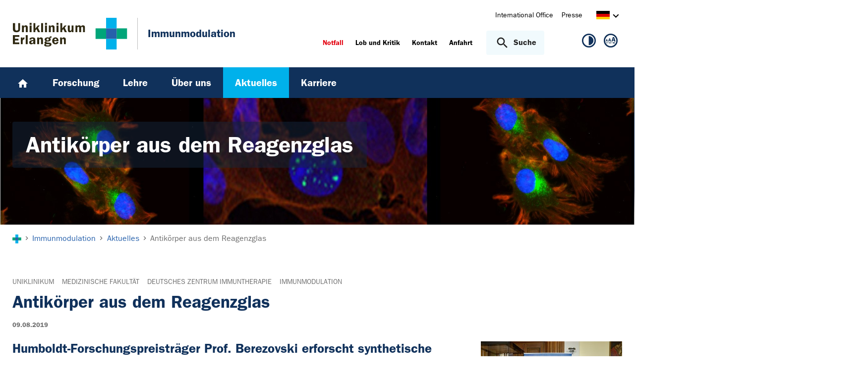

--- FILE ---
content_type: text/html; charset=utf-8
request_url: https://www.immunmodulation.uk-erlangen.de/aktuelles/nachrichten/detail/antikoerper-aus-dem-reagenzglas/
body_size: 11484
content:
<!DOCTYPE html>
<html lang="de">
<head>

<meta charset="utf-8">
<!-- 
	This website is powered by TYPO3 - inspiring people to share!
	TYPO3 is a free open source Content Management Framework initially created by Kasper Skaarhoj and licensed under GNU/GPL.
	TYPO3 is copyright 1998-2025 of Kasper Skaarhoj. Extensions are copyright of their respective owners.
	Information and contribution at https://typo3.org/
-->



<title>Antikörper aus dem Reagenzglas - Immunmodulation | Uniklinikum Erlangen</title>
<meta http-equiv="x-ua-compatible" content="IE=edge">
<meta name="generator" content="TYPO3 CMS">
<meta name="description" content="Erlangen begrüßt einen weiteren Humboldtianer: Der Biochemiker Prof. Dr. Maxim Berezovski von der University of Ottawa (Kanada) erhält den Friedrich Wilhelm Bessel-Forschungspreis von der Alexander von Humboldt-Stiftung – und setzt damit seine Forschung zu sogenannten „synthetischen Antikörpern“ an der FAU Erlangen-Nürnberg (FAU) und am Universitätsklinikum Erlangen fort. Das Ziel ist, die Therapie von Autoimmunkrankheiten zu verbessern.">
<meta name="viewport" content="width=device-width, initial-scale=1, minimum-scale=1">
<meta name="robots" content="index,follow">
<meta property="og:title" content="Antikörper aus dem Reagenzglas">
<meta property="og:type" content="article">
<meta property="og:url" content="https://www.immunmodulation.uk-erlangen.de/aktuelles/nachrichten/detail/antikoerper-aus-dem-reagenzglas/">
<meta property="og:image" content="https://www.immunmodulation.uk-erlangen.de/fileadmin/_processed_/3/6/csm_20190802_Steinkasserer-Berezovski-Hornegger_Macharowsky5718_11149b8e2a.jpg">
<meta property="og:image:width" content="1200">
<meta property="og:image:height" content="800">
<meta property="og:description" content="Erlangen begrüßt einen weiteren Humboldtianer: Der Biochemiker Prof. Dr. Maxim Berezovski von der University of Ottawa (Kanada) erhält den Friedrich Wilhelm Bessel-Forschungspreis von der Alexander von Humboldt-Stiftung – und setzt damit seine Forschung zu sogenannten „synthetischen Antikörpern“ an der FAU Erlangen-Nürnberg (FAU) und am Universitätsklinikum Erlangen fort. Das Ziel ist, die Therapie von Autoimmunkrankheiten zu verbessern.">
<meta name="twitter:card" content="summary">
<meta name="apple-mobile-web-app-capable" content="no">
<meta name="google" content="notranslate">


<link rel="stylesheet" href="/_assets/d62557c271d06262fbb7ce0981266e2f/Css/auto-complete.1760980557.css" media="all" nonce="Kjy-tOjkD6pE-dnee_cD95Kzffo4Z61y90PxTKsavE_qcjkyefAcbQ">
<link rel="stylesheet" href="/_assets/db5fd2ca3057ef07b5244af171451057/Css/ods_osm.1749415126.css" media="all" nonce="Kjy-tOjkD6pE-dnee_cD95Kzffo4Z61y90PxTKsavE_qcjkyefAcbQ">
<link href="/_frontend/bundled/assets/main-DWneBp6m.1762165440.css" rel="stylesheet" >
<style nonce="Kjy-tOjkD6pE-dnee_cD95Kzffo4Z61y90PxTKsavE_qcjkyefAcbQ">
        #frame-backgroundimage-1764 { background-image: url('/fileadmin/_processed_/7/b/csm_header_aktuelles_ID_01_4acc355c29.jpg'); } @media (min-width: 768px) { #frame-backgroundimage-1764 { background-image: url('/fileadmin/_processed_/7/b/csm_header_aktuelles_ID_01_222c4bdb82.jpg'); } } @media (min-width: 1024px) { #frame-backgroundimage-1764 { background-image: url('/fileadmin/_processed_/7/b/csm_header_aktuelles_ID_01_c0c4afa80c.jpg'); } } @media (min-width: 1366px) { #frame-backgroundimage-1764 { background-image: url('/fileadmin/_processed_/7/b/csm_header_aktuelles_ID_01_33aa30c813.jpg'); } } @media (min-width: 1600px) { #frame-backgroundimage-1764 { background-image: url('/fileadmin/_processed_/7/b/csm_header_aktuelles_ID_01_e09f4a451e.jpg'); } } 
    </style>





<link rel="canonical" href="https://www.immunmodulation.uk-erlangen.de/aktuelles/nachrichten/detail/antikoerper-aus-dem-reagenzglas/"/>

<link rel="alternate" hreflang="de-DE" href="https://www.immunmodulation.uk-erlangen.de/aktuelles/nachrichten/detail/antikoerper-aus-dem-reagenzglas/"/>
<link rel="alternate" hreflang="en-US" href="https://www.immunmodulation.uk-erlangen.de/en/news/news/detail/antikoerper-aus-dem-reagenzglas/"/>
<link rel="alternate" hreflang="x-default" href="https://www.immunmodulation.uk-erlangen.de/aktuelles/nachrichten/detail/antikoerper-aus-dem-reagenzglas/"/>
</head>
<body id="p1764" class="page-1764 pagelevel-2 language-0 backendlayout-default layout-default">









<div id="top"></div><div class="body-bg"><a class="visually-hidden-focusable page-skip-link" href="#page-content" tabindex="1"><span>Zum Hauptinhalt springen</span></a><a class="visually-hidden-focusable page-skip-link" href="#page-footer" tabindex="1"><span>Skip to page footer</span></a><header id="page-header" class="page-header"><div class="container header-container"><div class="row justify-content-between"><div class="col header-logo"><a title="Zur Startseite des Universitätsklinikums Erlangen" tabindex="2" href="https://www.uk-erlangen.de/"><img loading="lazy" title="Logo des Universitätsklinikums Erlangen" alt="Logo des Universitätsklinikums Erlangen" src="/_assets/ad9c8a6411247399e1e0e3c280c7c58e/Images/Uniklinikum-Erlangen.svg" width="262" height="72" /></a><div class="additional-logo mw-restricted"><a href="/" title="Zur &#039;Immunmodulation&#039; Startseite"><span class="text-headings-color">Immunmodulation</span></a></div></div><div class="col header-interactions"><nav id="header-navigation" class="d-none d-md-block navbar-meta"><ul class="navbar__list"><li class="navbar__item flag  mb-2 mb-md-0"><a href="https://www.uk-erlangen.de/international-office/" class="navbar__link" title="International Office"><span>International Office</span></a></li><li class="navbar__item flag  mb-2 mb-md-0"><a href="https://www.uk-erlangen.de/presse/" class="navbar__link" title="Presse"><span>Presse</span></a></li></ul><div id="language-navigation" class="navbar-lang"><ul id="header-languagemenu-default" class="p-1 pe-md-4 m-0"><li class="active "><a href="#header-languagemenu-default" data-bs-toggle="collapse" title="Öffnet den Sprachumschalter, um eine andere Sprache zu wählen."><span class="lang-DE"></span><span class="icon icon-arrow_right d-none d-md-inline-block"></span></a></li><li class=" collapse"><a href="/en/news/news/detail/antikoerper-aus-dem-reagenzglas/" hreflang="en-US" title="View this page in English."><span class="lang-EN"></span></a></li><li class="text-muted collapse"></li><li class="text-muted collapse"></li></ul></div></nav><div class="header-info-accessibility"><nav id="info-navigation" class="navbar-info"><ul class="navbar__list"><li class="navbar__item flag"><a class="navbar-info__emergency text-danger" tabindex="3" href="/notfall/"><span>
                        Notfall
                    </span></a></li><li class="navbar__item flag "><a href="https://www.uk-erlangen.de/einrichtungen/klinikumsvorstand/qualitaetsmanagement/lob-und-kritik/" title="Lob und Kritik"><span>Lob und Kritik</span></a></li><li class="navbar__item flag "><a href="/kontakt/" title="Kontakt"><span>Kontakt</span></a></li><li class="navbar__item flag "><a href="/anfahrt/" title="Anfahrt"><span>Anfahrt</span></a></li></ul><button
            type="button"
            class="btn search-toggle-btn"
            data-bs-toggle="collapse"
            data-bs-target="#searchGlobal"
            aria-expanded="false"
            aria-controls="searchGlobal"
            aria-label="Suche öffnen"
    ><span class="icon icon-search me-lg-2"></span><span class="search-toggle-open" data-testid="search-toggle-open">Suche</span><span class="search-toggle-close" data-testid="search-toggle-close">schließen</span></button><div id="searchGlobal" class="container-full search-global collapse"><div class="search-container container-full ps-4 pe-4"><form
                    class="search-form container"
                    method="get"
                    name="form_kesearch_searchfield"
                    action="/suche/"
            ><label class="search-global__label d-block d-md-none" for="globalSearchInput">
                    Nach Thema, Fachgebiet, Name des Arztes suchen...
                </label><span class="icon icon-search"></span><input
                        id="globalSearchInput"
                        class="search-input"
                        data-testid="search-input"
                        type="text"
                        name="tx_kesearch_pi1[sword]"
                        placeholder="Nach Thema, Fachgebiet, Name des Arztes suchen..."
                /><button
                        type="submit"
                        class="btn btn-primary"
                        data-testid="search-submit-button"
                >
                    Suchen
                </button></form></div></div></nav><nav id="accessibility-navigation"
     class="navbar-accessibility"
     aria-label="Barrierefreiheits-Optionen"
><ul class="navbar__list navbar__list--accessibility"><li class="navbar__item navbar__item--leichte-sprache"></li><li class="navbar__item navbar__item--contrast"><et-state-toggle
                el="body"
                active-class="t-contrast"
                cookie="contrastMode"
                inactive-class="t-default"
            ><button class="navbar__link"
                        aria-label="Ansicht für hohen Kontrast"
                        title="Ansicht für hohen Kontrast"
                ><span class="icon icon--contrast"></span></button></et-state-toggle></li><li class="navbar__item navbar__item--font-size"><et-popover><button data-popover-target="trigger" class="navbar__link"
                        aria-label="Hinweise für die Anpassung der Schriftgröße zeigen"
                        title="Hinweise für die Anpassung der Schriftgröße zeigen"
                ><span class="icon icon--fontsize"></span></button><dialog data-popover-target="content"
                        class="popover-dialog"
                        aria-label="Hinweise für die Anpassung der Schriftgröße"
                ><form method="dialog"><button class="button close"
                                aria-label="Schließen"
                        ><svg xmlns="http://www.w3.org/2000/svg" width="28" height="28" fill="currentColor" class="bi bi-x-lg" viewBox="0 0 16 16"><path d="M2.146 2.854a.5.5 0 1 1 .708-.708L8 7.293l5.146-5.147a.5.5 0 0 1 .708.708L8.707 8l5.147 5.146a.5.5 0 0 1-.708.708L8 8.707l-5.146 5.147a.5.5 0 0 1-.708-.708L7.293 8z"/></svg></button></form><div class="popover-dialog__content"><h3>Schriftgröße anpassen</h3><p><b>Für Windows / Linux:</b><br>
                            Mit diesen Tastenkombinationen können Sie die Schriftgröße anpassen:<br></p><ul class="list-normal"><li>[Strg] - [+]: Schrift vergrößern</li><li>[Strg] - [-]: Schrift verkleinern</li><li>[Strg] - [0]: Schriftgröße zurücksetzen</li></ul><br><p><b>Für Mac:</b><br>
                            Mit diesen Tastenkombinationen können Sie die Schriftgröße anpassen:<br></p><ul class="list-normal"><li>[Cmd] - [+]: Schrift vergrößern</li><li>[Cmd] - [-]: Schrift verkleinern</li><li>[Cmd] - [0]: Schriftgröße zurücksetzen</li></ul></div><div data-popover-arrow></div></dialog></et-popover></li></ul></nav></div></div></div></div><div class="menu-main-container bg-blue-darkest"><div class="main-navigation-button-container frame-container frame-container-default d-md-none"><button
                        class="btn main-navigation-button p-4"
                        type="button"
                        data-bs-toggle="offcanvas"
                        data-bs-target="#main-navigation"
                        aria-controls="main-navigation"
                        aria-label="Menü öffnen"
                ><span class="burger-icon"></span></button></div><nav
                    id="main-navigation"
                    tabindex="-1"
                    class="navbar navbar-main frame-container frame-container-default offcanvas offcanvas-start"
            ><button type="button" class="btn-close btn-close-white text-reset navbar-main-mobile-close" data-bs-dismiss="offcanvas" aria-label="Menü schließen"></button><ul class="navbar__list"><li class="navbar__item"><a class="navbar__link" title="Home" href="/"><svg width="24" height="24" viewBox="0 0 24 24" fill="none" xmlns="http://www.w3.org/2000/svg"><path d="M10 20V14H14V20H19V12H22L12 3L2 12H5V20H10Z" fill="white"/></svg></a></li><li class="navbar__item"><a href="/forschung/" class="navbar__link" id="nav-item-1767"  title="Forschung"><span>Forschung</span></a><ul id="navlist1767" class="navbar__list collapse "><li class="navbar__item has-children"><a href="/forschung/arbeitsgruppen/" class="navbar__link " title="Arbeitsgruppen"><span>Arbeitsgruppen</span></a><ul id="navlist1771" class="navbar__list collapse "><li class="navbar__item"><a href="/forschung/arbeitsgruppen/cd83-induzierte-immun-regenerative-prozesse-und-entzuendungsaufloesung/" class="navbar__link " title="CD83 induzierte immun-regenerative Prozesse und Entzündungsauflösung"><span>CD83 induzierte immun-regenerative Prozesse und Entzündungsauflösung</span></a></li><li class="navbar__item"><a href="/forschung/arbeitsgruppen/immunmodulation-bei-autoimmunitaet-und-transplantat/" class="navbar__link " title="Immunmodulation bei Autoimmunität und Transplantat"><span>Immunmodulation bei Autoimmunität und Transplantat</span></a></li><li class="navbar__item"><a href="/forschung/arbeitsgruppen/transkriptionelles-in-vivo-targeting-von-dendritischen-zellen-dz/" class="navbar__link " title="Transkriptionelles in vivo Targeting von Dendritischen Zellen (DZ)"><span>Transkriptionelles in vivo Targeting von Dendritischen Zellen (DZ)</span></a></li><li class="navbar__item"><a href="/forschung/arbeitsgruppen/zell-spezifische-biologische-funktion-von-cd83-exprimierenden-immunzellen/" class="navbar__link " title="Zell-spezifische biologische Funktion von CD83 exprimierenden Immunzellen"><span>Zell-spezifische biologische Funktion von CD83 exprimierenden Immunzellen</span></a></li><li class="navbar__item"><a href="/forschung/arbeitsgruppen/interaktion-zwischen-dz-und-viren/" class="navbar__link " title="Interaktion zwischen DZ und Viren"><span>Interaktion zwischen DZ und Viren</span></a></li></ul><button
        type="button"
        class="btn toggle"
        data-bs-toggle="collapse"
        data-bs-target="#navlist1771"
        aria-expanded="false"
        aria-controls="navlist1771"
    ></button></li><li class="navbar__item"><a href="/forschung/forschungsschwerpunkte/" class="navbar__link " title="Forschungsschwerpunkte"><span>Forschungsschwerpunkte</span></a></li><li class="navbar__item"><a href="/forschung/forschungsfoerderung/" class="navbar__link " title="Forschungsförderung"><span>Forschungsförderung</span></a></li><li class="navbar__item"><a href="/forschung/publikationen/" class="navbar__link " title="Publikationen"><span>Publikationen</span></a></li></ul><button
        type="button"
        class="btn toggle"
        data-bs-toggle="collapse"
        data-bs-target="#navlist1767"
        aria-expanded="false"
        aria-controls="navlist1767"
    ></button></li><li class="navbar__item"><a href="/lehre/" class="navbar__link" id="nav-item-13042"  title="Lehre"><span>Lehre</span></a></li><li class="navbar__item"><a href="/ueber-uns/" class="navbar__link" id="nav-item-1804"  title="Über uns"><span>Über uns</span></a><ul id="navlist1804" class="navbar__list collapse "><li class="navbar__item"><a href="/ueber-uns/anfahrt/" class="navbar__link " title="Anfahrt"><span>Anfahrt</span></a></li><li class="navbar__item"><a href="/ueber-uns/leitung/" class="navbar__link " title="Leitung"><span>Leitung</span></a></li><li class="navbar__item"><a href="/ueber-uns/team/" class="navbar__link " title="Team"><span>Team</span></a></li></ul><button
        type="button"
        class="btn toggle"
        data-bs-toggle="collapse"
        data-bs-target="#navlist1804"
        aria-expanded="false"
        aria-controls="navlist1804"
    ></button></li><li class="navbar__item active"><a href="/aktuelles/" class="navbar__link" id="nav-item-1760"  title="Aktuelles"><span>Aktuelles</span></a><ul id="navlist1760" class="navbar__list collapse  show"><li class="navbar__item"><a href="/aktuelles/nachrichtenarchiv/" class="navbar__link " title="Nachrichtenarchiv"><span>Nachrichtenarchiv</span></a></li><li class="navbar__item"><a href="/aktuelles/veranstaltungen/" class="navbar__link " title="Veranstaltungen"><span>Veranstaltungen</span></a></li><li class="navbar__item"><a href="http://www.uk-erlangen.de/presse-und-oeffentlichkeit/" class="navbar__link " target="http://srv-t3web1-t.srv.uk-erlangen.de/presse-und-oeffentlichkeit/" title="Pressestelle"><span class="link link-external">Pressestelle</span></a></li></ul><button
        type="button"
        class="btn toggle"
        data-bs-toggle="collapse"
        data-bs-target="#navlist1760"
        aria-expanded="true"
        aria-controls="navlist1760"
    ></button></li><li class="navbar__item"><a href="/karriere/" class="navbar__link" id="nav-item-1030580"  title="Karriere"><span>Karriere</span></a></li></ul><div class="d-md-none navbar-meta pt-3 pr-3 pl-3 container"><ul class="navbar__list"><li class="navbar__item flag  mb-2 mb-md-0"><a href="https://www.uk-erlangen.de/international-office/" class="navbar__link" title="International Office"><span>International Office</span></a></li><li class="navbar__item flag  mb-2 mb-md-0"><a href="https://www.uk-erlangen.de/presse/" class="navbar__link" title="Presse"><span>Presse</span></a></li></ul><div id="language-navigation-mobile" class="navbar-lang mb-2"><ul id="header-languagemenu-mobile" class="p-1 pe-md-4 m-0"><li class="active "><a href="#header-languagemenu-mobile" data-bs-toggle="collapse" title="Öffnet den Sprachumschalter, um eine andere Sprache zu wählen."><span class="lang-DE"></span><span class="icon icon-arrow_right d-none d-md-inline-block"></span></a></li><li class=" collapse"><a href="/en/news/news/detail/antikoerper-aus-dem-reagenzglas/" hreflang="en-US" title="View this page in English."><span class="lang-EN"></span></a></li><li class="text-muted collapse"></li><li class="text-muted collapse"></li></ul></div></div><div class="d-md-none navbar-info p-3 pt-0"><ul class="navbar__list"><li class="navbar__item flag"><a class="navbar-info__emergency text-danger" tabindex="3" href="/notfall/"><span>
                        Notfall
                    </span></a></li><li class="navbar__item flag "><a href="https://www.uk-erlangen.de/einrichtungen/klinikumsvorstand/qualitaetsmanagement/lob-und-kritik/" title="Lob und Kritik"><span>Lob und Kritik</span></a></li><li class="navbar__item flag "><a href="/kontakt/" title="Kontakt"><span>Kontakt</span></a></li><li class="navbar__item flag "><a href="/anfahrt/" title="Anfahrt"><span>Anfahrt</span></a></li></ul></div></nav></div></header><div class="frame-container frame-container-large frame-type-intro-bg"><div class="ratio ratio-5x1"><div class="frame-has-backgroundimage"><div class="frame-backgroundimage-container"><div id="frame-backgroundimage-1764" class="frame-backgroundimage"></div></div></div></div><div class="frame-type-intro"><div class="frame-container frame-container-default"><div class="frame-inner"><header class="frame-header"><h1 class="element-header mb-2"><span>Antikörper aus dem Reagenzglas</span></h1></header></div></div></div></div><nav class="breadcrumb-section" aria-label="Brotkrümelnavigation"><div class="container"><p class="sr-only" id="breadcrumb">Sie sind hier:</p><ol class="breadcrumb"><li class="breadcrumb-item"><a class="breadcrumb-link" href="https://www.uk-erlangen.de/" title="Zur Startseite des Universitätsklinikums Erlangen"><svg height="37" xmlns="http://www.w3.org/2000/svg" viewBox="0,0,63,64"><g><path d="M20.937+21.0438L0+21.0438L0+42.3789L20.937+42.3789L20.937+21.0438Z" opacity="1" fill="#00a579"/><path d="M62.813+21.0438L41.876+21.0438L41.876+42.3789L62.813+42.3789L62.813+21.0438Z" opacity="1" fill="#00a579"/><path d="M41.876+21.0438L20.938+21.0438L20.938+42.3789L41.876+42.3789L41.876+21.0438Z" opacity="1" fill="#2761ab"/><path d="M41.876+42.3788L20.938+42.3788L20.938+63.7138L41.876+63.7138L41.876+42.3788Z" opacity="1" fill="#00B1EB"/><path d="M41.876-0.29126L20.938-0.29126L20.938+21.0451L41.876+21.0451L41.876-0.29126Z" opacity="1" fill="#00B1EB"/></g></svg></a></li><li class="breadcrumb-item icon-arrow_right"><a class="breadcrumb-link" href="/" title="Immunmodulation"><span class="breadcrumb-text">Immunmodulation</span></a></li><li class="breadcrumb-item icon-arrow_right "><a class="breadcrumb-link" href="/aktuelles/" title="Aktuelles"><span class="breadcrumb-text">Aktuelles</span></a></li><li class="breadcrumb-item icon-arrow_right active" aria-current="page"><span class="breadcrumb-text">Antikörper aus dem Reagenzglas</span></li></ol></div></nav><main id="page-content" class="bp-page-content main-section"><!--TYPO3SEARCH_begin--><div class="section section-before-content"></div><div class="section section-default"><div id="c2483" class=" frame frame-default frame-type-news_newsdetail frame-layout-default frame-size-default frame-height-default frame-background-none frame-space-before-none frame-space-after-none frame-no-backgroundimage"><div class="frame-group-container"><div class="frame-group-inner"><div class="frame-container frame-container-default"><div class="frame-inner"><div class="news news-single"><div class="article" itemscope="itemscope" itemtype="http://schema.org/Article"><div class="news-detail"><div class="row"><div class="col-12 mb-3"><div class="category-flag-wrapper"><div class="category-flag"><a target="_blank" href="https://www.uk-erlangen.de/">Uniklinikum</a></div><div class="category-flag"><a target="_blank" href="https://www.med.fau.de">Medizinische Fakultät</a></div><div class="category-flag"><a target="_blank" href="https://www.dzi.uk-erlangen.de/">Deutsches Zentrum Immuntherapie</a></div><div class="category-flag"><a target="_blank" href="/">Immunmodulation</a></div></div><h2 class="mb-3" itemprop="headline">Antikörper aus dem Reagenzglas</h2><div class="extra"><!-- date --><time itemprop="datePublished" datetime="2019-08-09">
		09.08.2019
	</time></div></div><div class="col-12 col-lg-9"><h3 class="mb-3">Humboldt-Forschungspreisträger Prof. Berezovski erforscht synthetische Antikörper zur Behandlung von Immunkrankheiten</h3><div class="text-reset-headings mb-4 mb-lg-5"><!-- teaser --><div itemprop="description" class="h3"><p>Erlangen begrüßt einen weiteren Humboldtianer: Der Biochemiker Prof. Dr. Maxim Berezovski von der University of Ottawa (Kanada) erhält den Friedrich Wilhelm Bessel-Forschungspreis von der Alexander von Humboldt-Stiftung – und setzt damit seine Forschung zu sogenannten „synthetischen Antikörpern“ an der FAU Erlangen-Nürnberg (FAU) und am Universitätsklinikum Erlangen fort. Das Ziel ist, die Therapie von Autoimmunkrankheiten zu verbessern.</p></div><!-- main text --><div itemprop="articleBody"><p>Sie werden oft als „synthetische Antikörper“ bezeichnet: Aptamere, synthetisch hergestellte, kurze einzelsträngige DNA- bzw. RNA-Stränge. Sie binden an Proteine – beispielsweise bakterielle Gifte – oder Viruspartikel ähnlich gut wie Antikörper des Immunsystems. Sie werden daher auch schon als Medikament eingesetzt, unter anderem bei der Makuladegeneration des Auges, die zu Erblindung führen kann. Weltweit führend auf dem Gebiet der Aptamere ist Prof. Berezovski. So gelang es ihm unter anderem, Aptamere künstlich so zu verändern, dass diese Zellen, Viren und Proteine spezifisch erkennen.</p><h3>Synthetische Antikörper regulieren Immunsystem</h3><p>In Erlangen wird Prof. Berezovski zusammen mit Prof. Dr. Alexander Steinkasserer, Leiter der Immunmodulatorischen Abteilung des Uni-Klinikums Erlangen, forschen. Prof. Steinkasserer und seine Mitarbeiter untersuchen unter anderem die Eigenschaften eines Moleküls mit dem kryptischen Namen „lösliches sCD83“. Dieses Molekül könnte eingesetzt werden, um Autoimmunkrankheiten zu behandeln und die Transplantatabstoßung zu verhindern. Die Arbeitsgruppe konnte bereits mit einer biotechnologisch hergestellten Version des sCD83-Moleküls im Tiermodell für die humane Multiple Sklerose Lähmungen hemmen, und in In-vivo-Modellen die Abstoßung von Herz-, Haut- und Hornhauttransplantaten verhindern. Ausgelöst wird diese Wirkung, indem sogenannte regulatorische T-Zellen (Tregs) im Körper erzeugt beziehungsweise vermehrt werden. Tregs regulieren das Immunsystem und verhindern dadurch, dass dieses sich gegen den eigenen Körper richtet.</p><p>Bisher gibt es jedoch noch keine synthetischen Antikörper, also Aptamere, um Tregs zu modifizieren. Das Ziel von Prof. Steinkasserer und Prof. Berezovski ist es daher, spezifische neutralisierende DNA-Aptamere für CD83 zu entwickeln, die die Generierung von Treg-Zellen anregen, um so Autoimmunkrankheiten zu verhindern und die Abstoßung von Transplantaten zu vermeiden.</p><h3>Der Forschungspreisträger: Fokus auf biomolekulare Wechselwirkungen</h3><p>Maxim Berezovski ist Full Professor an der Fakultät für Chemie der University of Ottawa, wo er das Labor für Bioanalytische und Molekulare Interaktion, die Cellular Imaging and Cytometry Core Facility und die John L. Holmes Mass Spectrometry Facility leitet. Prof. Berezovski erhielt seinen Master in Biochemie im Jahr 1994 von der staatlichen Universität Novosibirsk in Russland. Anschließend arbeitete er sechs Jahre als Geschäftsführer in einem pharmazeutischen Unternehmen in Russland, bevor er an der kanadischen York University in bioanalytischer Chemie promovierte. Seine Forschung zielt darauf ab, molekulare Prozesse von Krebs und Immunerkrankungen zu verstehen. In seinen Projekten untersucht er grundlegende biomolekulare Wechselwirkungen und überführt dieses Wissen in die Entwicklung neuer Biosensoren und bioanalytischer Methoden.</p><h3>Der Friedrich Wilhelm Bessel-Forschungspreis</h3><p>Die Alexander von Humboldt-Stiftung verleiht jährlich etwa 20 Friedrich Wilhelm Bessel-Forschungspreise an international renommierte Wissenschaftler, von denen erwartet wird, dass sie auch zukünftig ihr Fachgebiet durch herausragende Forschungsleistungen nachhaltig prägen werden. Der Preis ist mit 45.000 Euro dotiert. Die Preisträger können selbst gewählte Forschungsvorhaben in Deutschland in Kooperation mit Fachkollegen für einen Zeitraum von bis zu einem Jahr durchführen.</p><p><em>Quelle: uni | mediendienst | aktuell Nr. 97/2019</em></p><h3>Weitere Informationen:</h3><p>Prof. Dr. Alexander Steinkasserer<br> Telefon: 09131 85-36725<br> E-Mail: <a href="#" data-mailto-token="kygjrm8yjcvylbcp,qrcgliyqqcpcpYsi+cpjylecl,bc" data-mailto-vector="-2" class="mail">alexander.steinkasserer(at)uk-erlangen.de</a></p></div></div></div><div class="col-12 col-lg-3 subcontent-wrap"><div class="gallery-row"><div class="gallery-item gallery-item-size-1"><div class=""><div class="image-wrap image-wrap-lightbox"><figure class="image"><div class="position-relative"><a href="https://www.immunmodulation.uk-erlangen.de/fileadmin/_processed_/3/6/csm_20190802_Steinkasserer-Berezovski-Hornegger_Macharowsky5718_cd749e0884.jpg"
                               data-pswp-width="1200"
                               data-pswp-height="800"
                               target="_blank"
                               class="lightbox"
                               title=""
                            ><picture class=""><source data-variant="default" data-maxwidth="365" media="(min-width: 1200px)" srcset="/fileadmin/_processed_/3/6/csm_20190802_Steinkasserer-Berezovski-Hornegger_Macharowsky5718_7b4134e4af.jpg 1x"><source data-variant="large" data-maxwidth="660" media="(min-width: 992px)" srcset="/fileadmin/_processed_/3/6/csm_20190802_Steinkasserer-Berezovski-Hornegger_Macharowsky5718_0db25db606.jpg 1x"><source data-variant="small" data-maxwidth="516" media="(min-width: 576px)" srcset="/fileadmin/_processed_/3/6/csm_20190802_Steinkasserer-Berezovski-Hornegger_Macharowsky5718_d627acd2b9.jpg 1x"><img class="img-fluid" loading="lazy" src="/fileadmin/_processed_/3/6/csm_20190802_Steinkasserer-Berezovski-Hornegger_Macharowsky5718_9ac926795b.jpg" width="365" height="244" title="" alt=""></picture></a></div><figcaption class="caption">Der Biochemiker Prof. Dr. Maxim Berezovski (Mitte) von der University of Ottawa erhält den Friedrich Wilhelm Bessel-Forschungspreis von der Alexander von Humboldt-Stiftung. Seine Forschung setzt er nun in Erlangen gemeinsam mit Prof. Dr. Alexander Steinkasserer (l.), Leiter der Immunmodulation des Uni-Klinikums Erlangen, fort. FAU-Präsident Prof. Dr. Joachim Hornegger hat den neuen Humboldtianer begrüßt. Foto: Luisa Macharowsky/FAU</figcaption></figure></div></div></div></div></div></div><div class="section-bottom-links news-links"><a class="btn btn-primary" href="/aktuelles/">
                    Zu den Pressemitteilungen
                </a></div></div></div></div></div></div></div></div></div></div><div class="section section-before-footer"><!-- Shortcut c79885 --><div id="c79855" class=" frame frame-default frame-type-custom_logoslider frame-layout-default frame-size-default frame-height-default frame-background-none frame-space-before-none frame-space-after-none frame-no-backgroundimage"><div class="frame-group-container"><div class="frame-group-inner"><div class="frame-container frame-container-default"><div class="frame-inner"><div class="logoslider-wrapper logoslider-wrapper-"><div class="swiper-container logoslider "><div class="swiper-wrapper"><div class="swiper-slide"><a href="https://www.med.fau.de" target="_blank" rel="noreferrer" title="FAU - Friedrich Alexander Universität - Medizinische Fakultät Erlangen-Nürnberg"><picture class=""><source data-variant="default" data-maxwidth="1280" media="(min-width: 1400px)" srcset="/fileadmin/dateien/content_pool_dateien/logos/FAU-MedFak-Logo.png 1x"><source data-variant="xlarge" data-maxwidth="1100" media="(min-width: 1200px)" srcset="/fileadmin/dateien/content_pool_dateien/logos/FAU-MedFak-Logo.png 1x"><source data-variant="large" data-maxwidth="920" media="(min-width: 992px)" srcset="/fileadmin/dateien/content_pool_dateien/logos/FAU-MedFak-Logo.png 1x"><source data-variant="medium" data-maxwidth="680" media="(min-width: 768px)" srcset="/fileadmin/dateien/content_pool_dateien/logos/FAU-MedFak-Logo.png 1x"><source data-variant="small" data-maxwidth="500" media="(min-width: 576px)" srcset="/fileadmin/dateien/content_pool_dateien/logos/FAU-MedFak-Logo.png 1x"><source data-variant="extrasmall" data-maxwidth="374"  srcset="/fileadmin/dateien/content_pool_dateien/logos/FAU-MedFak-Logo.png 1x"><img class="img-fluid" loading="lazy" src="/fileadmin/_processed_/5/5/csm_FAU-MedFak-Logo_f00be02e99.png" width="1280" height="640" title="FAU - Friedrich Alexander Universität - Medizinische Fakultät Erlangen-Nürnberg" alt="Öffnet Webseite der FAU - Friedrich Alexander Universität - Medizinische Fakultät Erlangen-Nürnberg"></picture></a></div><div class="swiper-slide"><a href="https://www.uk-erlangen.de/patienten/onkologie/" target="_blank" title="NW-FAZ-stern-FOCUS-Siegel"><picture class=""><source data-variant="default" data-maxwidth="1280" media="(min-width: 1400px)" srcset="/fileadmin/dateien/content_pool_dateien/logos/NW-FAZ-STERN-FOCUS-Siegel.png 1x"><source data-variant="xlarge" data-maxwidth="1100" media="(min-width: 1200px)" srcset="/fileadmin/dateien/content_pool_dateien/logos/NW-FAZ-STERN-FOCUS-Siegel.png 1x"><source data-variant="large" data-maxwidth="920" media="(min-width: 992px)" srcset="/fileadmin/dateien/content_pool_dateien/logos/NW-FAZ-STERN-FOCUS-Siegel.png 1x"><source data-variant="medium" data-maxwidth="680" media="(min-width: 768px)" srcset="/fileadmin/dateien/content_pool_dateien/logos/NW-FAZ-STERN-FOCUS-Siegel.png 1x"><source data-variant="small" data-maxwidth="500" media="(min-width: 576px)" srcset="/fileadmin/dateien/content_pool_dateien/logos/NW-FAZ-STERN-FOCUS-Siegel.png 1x"><source data-variant="extrasmall" data-maxwidth="374"  srcset="/fileadmin/_processed_/b/d/csm_NW-FAZ-STERN-FOCUS-Siegel_022290a78f.png 1x"><img class="img-fluid" loading="lazy" src="/fileadmin/_processed_/b/d/csm_NW-FAZ-STERN-FOCUS-Siegel_4cf944e521.png" width="1280" height="423" title="NW-FAZ-stern-FOCUS-Siegel" alt="Siegellogos von NW,FAZ,stern,FOCUS"></picture></a></div><div class="swiper-slide"><picture class=""><source data-variant="default" data-maxwidth="1280" media="(min-width: 1400px)" srcset="/fileadmin/dateien/content_pool_dateien/logos/tuev_iso_9001.jpg 1x"><source data-variant="xlarge" data-maxwidth="1100" media="(min-width: 1200px)" srcset="/fileadmin/dateien/content_pool_dateien/logos/tuev_iso_9001.jpg 1x"><source data-variant="large" data-maxwidth="920" media="(min-width: 992px)" srcset="/fileadmin/dateien/content_pool_dateien/logos/tuev_iso_9001.jpg 1x"><source data-variant="medium" data-maxwidth="680" media="(min-width: 768px)" srcset="/fileadmin/_processed_/1/5/csm_tuev_iso_9001_6b20df081a.jpg 1x"><source data-variant="small" data-maxwidth="500" media="(min-width: 576px)" srcset="/fileadmin/_processed_/1/5/csm_tuev_iso_9001_5a0af97dc5.jpg 1x"><source data-variant="extrasmall" data-maxwidth="374"  srcset="/fileadmin/_processed_/1/5/csm_tuev_iso_9001_c0870c5168.jpg 1x"><img class="img-fluid" loading="lazy" src="/fileadmin/_processed_/1/5/csm_tuev_iso_9001_c8b6de88c6.jpg" width="1280" height="574" title="TÜV SÜD ISO 9001" alt="Öffnet PDF Zertifikat TÜV SÜD ISO 9001"></picture></div><div class="swiper-slide"><a href="https://www.ccc.uk-erlangen.de" target="_blank" title="CCC Erlangen-EMN"><picture class=""><source data-variant="default" data-maxwidth="1280" media="(min-width: 1400px)" srcset="/fileadmin/dateien/content_pool_dateien/logos/CCC-Logo.svg 1x"><source data-variant="xlarge" data-maxwidth="1100" media="(min-width: 1200px)" srcset="/fileadmin/dateien/content_pool_dateien/logos/CCC-Logo.svg 1x"><source data-variant="large" data-maxwidth="920" media="(min-width: 992px)" srcset="/fileadmin/dateien/content_pool_dateien/logos/CCC-Logo.svg 1x"><source data-variant="medium" data-maxwidth="680" media="(min-width: 768px)" srcset="/fileadmin/dateien/content_pool_dateien/logos/CCC-Logo.svg 1x"><source data-variant="small" data-maxwidth="500" media="(min-width: 576px)" srcset="/fileadmin/dateien/content_pool_dateien/logos/CCC-Logo.svg 1x"><source data-variant="extrasmall" data-maxwidth="374"  srcset="/fileadmin/dateien/content_pool_dateien/logos/CCC-Logo.svg 1x"><img class="img-fluid" loading="lazy" src="/fileadmin/dateien/content_pool_dateien/logos/CCC-Logo.svg" width="1280" height="658" title="CCC Erlangen-EMN" alt="Öffnet Webseite des CCC Comprehensive Cancer Center Erlangen-EMN"></picture></a></div><div class="swiper-slide"><a href="https://www.dzi.uk-erlangen.de" target="_blank" title="DZI"><picture class=""><source data-variant="default" data-maxwidth="1280" media="(min-width: 1400px)" srcset="/fileadmin/dateien/content_pool_dateien/logos/DZI-Logo.svg 1x"><source data-variant="xlarge" data-maxwidth="1100" media="(min-width: 1200px)" srcset="/fileadmin/dateien/content_pool_dateien/logos/DZI-Logo.svg 1x"><source data-variant="large" data-maxwidth="920" media="(min-width: 992px)" srcset="/fileadmin/dateien/content_pool_dateien/logos/DZI-Logo.svg 1x"><source data-variant="medium" data-maxwidth="680" media="(min-width: 768px)" srcset="/fileadmin/dateien/content_pool_dateien/logos/DZI-Logo.svg 1x"><source data-variant="small" data-maxwidth="500" media="(min-width: 576px)" srcset="/fileadmin/dateien/content_pool_dateien/logos/DZI-Logo.svg 1x"><source data-variant="extrasmall" data-maxwidth="374"  srcset="/fileadmin/dateien/content_pool_dateien/logos/DZI-Logo.svg 1x"><img class="img-fluid" loading="lazy" src="/fileadmin/dateien/content_pool_dateien/logos/DZI-Logo.svg" width="1280" height="300" title="DZI" alt="Öffnet Webseite des Deutschen Zentrums Immuntherapie"></picture></a></div></div></div><div class="swiper-button-next"></div><div class="swiper-button-prev"></div></div></div></div></div></div></div></div><!--TYPO3SEARCH_end--></main><footer id="page-footer" class="bp-page-footer hide-in-print" data-testid="page-footer"><section class="section footer-section footer-section-content"><div class="container"><div class="section-row"><div class="section-column footer-section-content-column"><div class="frame frame-size-default frame-default frame-background-none frame-space-before-none frame-space-after-none"><div class="box emergency-box bg-white p-3"><h3 class="h6">Notfall</h3><div class="text-danger d-sm-flex d-md-block"><p><span class="icon icon-uker-ambulance pe-3"></span><span class="icon-text"><a class="text-danger" href="tel:112"><b>112 </b></a>Notarzt | Feuerwehr</span></p><p><span class="icon icon-phone pe-3"></span><span class="icon-text"><a class="text-danger" href="tel:116117"><b>116 117 </b></a>Bereitschaftsdienst</span></p><p><span class="icon icon-uker-skull pe-3"></span><span class="icon-text"><a class="text-danger" href="tel:08919240"><b>089 19240 </b></a>Vergiftung</span></p></div><div class="emergency"><h4>Notfallinformationen UKER</h4><a href="/notfall/"><span>Rufnummern und Notaufnahmen</span></a><br><a href="https://www.perinatalzentrum.uk-erlangen.de/patientinnen/entbindung/"><span>Geburt</span></a></div></div></div><div class="frame frame-size-default frame-default frame-background-none frame-space-before-none frame-space-after-none"><div class="accordion" id="accordion-footer-meta"><div class="accordion-item"><h4 class="accordion-header" id="accordion-heading-1764-1767"><button class="accordion-button collapsed" type="button"
                            data-toggle="collapse"
                            data-target="#accordion-footer-meta-1767"
                            data-parent="#accordion-footer-meta"
                            data-bs-toggle="collapse"
                            data-bs-target="#accordion-footer-meta-1767"
                            data-bs-parent="#accordion-footer-meta"
                            aria-expanded="false"
                            aria-controls="accordion-footer-meta-1767"
                    >
                        Forschung
                    </button><a class="accordion-button-link" href="/forschung/" title="Forschung">
                Forschung
                </a></h4><div id="accordion-footer-meta-1767" class="accordion-collapse collapse" aria-labelledby="accordion-heading-1764-1767" data-parent="#accordion-footer-meta" data-bs-parent="#accordion-footer-meta"><div class="accordion-body"><div class="accordion-content"><div class="accordion-content-item accordion-content-text"><a href="/forschung/arbeitsgruppen/" title="Arbeitsgruppen">Arbeitsgruppen</a><a href="/forschung/forschungsschwerpunkte/" title="Forschungsschwerpunkte">Forschungsschwerpunkte</a><a href="/forschung/forschungsfoerderung/" title="Forschungsförderung">Forschungsförderung</a><a href="/forschung/publikationen/" title="Publikationen">Publikationen</a></div></div></div></div></div><div class="accordion-item"><h4 class="accordion-header" id="accordion-heading-1764-13042"><a class="accordion-button-link" href="/lehre/" title="Lehre">
                Lehre
                </a></h4></div><div class="accordion-item"><h4 class="accordion-header" id="accordion-heading-1764-1804"><button class="accordion-button collapsed" type="button"
                            data-toggle="collapse"
                            data-target="#accordion-footer-meta-1804"
                            data-parent="#accordion-footer-meta"
                            data-bs-toggle="collapse"
                            data-bs-target="#accordion-footer-meta-1804"
                            data-bs-parent="#accordion-footer-meta"
                            aria-expanded="false"
                            aria-controls="accordion-footer-meta-1804"
                    >
                        Über uns
                    </button><a class="accordion-button-link" href="/ueber-uns/" title="Über uns">
                Über uns
                </a></h4><div id="accordion-footer-meta-1804" class="accordion-collapse collapse" aria-labelledby="accordion-heading-1764-1804" data-parent="#accordion-footer-meta" data-bs-parent="#accordion-footer-meta"><div class="accordion-body"><div class="accordion-content"><div class="accordion-content-item accordion-content-text"><a href="/ueber-uns/anfahrt/" title="Anfahrt">Anfahrt</a><a href="/ueber-uns/leitung/" title="Leitung">Leitung</a><a href="/ueber-uns/team/" title="Team">Team</a></div></div></div></div></div><div class="accordion-item"><h4 class="accordion-header" id="accordion-heading-1764-1760"><button class="accordion-button collapsed" type="button"
                            data-toggle="collapse"
                            data-target="#accordion-footer-meta-1760"
                            data-parent="#accordion-footer-meta"
                            data-bs-toggle="collapse"
                            data-bs-target="#accordion-footer-meta-1760"
                            data-bs-parent="#accordion-footer-meta"
                            aria-expanded="false"
                            aria-controls="accordion-footer-meta-1760"
                    >
                        Aktuelles
                    </button><a class="accordion-button-link" href="/aktuelles/" title="Aktuelles">
                Aktuelles
                </a></h4><div id="accordion-footer-meta-1760" class="accordion-collapse collapse" aria-labelledby="accordion-heading-1764-1760" data-parent="#accordion-footer-meta" data-bs-parent="#accordion-footer-meta"><div class="accordion-body"><div class="accordion-content"><div class="accordion-content-item accordion-content-text"><a href="/aktuelles/nachrichtenarchiv/" title="Nachrichtenarchiv">Nachrichtenarchiv</a><a href="/aktuelles/veranstaltungen/" title="Veranstaltungen">Veranstaltungen</a><a href="http://www.uk-erlangen.de/presse-und-oeffentlichkeit/" target="http://srv-t3web1-t.srv.uk-erlangen.de/presse-und-oeffentlichkeit/" title="Pressestelle">Pressestelle</a></div></div></div></div></div></div></div></div></div></div></section><section class="section footer-section footer-section-meta"><div class="container"><div class="section-row"><div class="section-column footer-section-meta-column"><div class="frame frame-size-default frame-default frame-background-none frame-space-before-none frame-space-after-none"><div class="footer-meta-navigation"><span class="footer-meta-copyright">© 2025 Universitätsklinikum Erlangen</span><ul class="list-inline"><li class="list-inline-item"><a href="/impressum/" title="Impressum"><span>Impressum</span></a></li><li class="list-inline-item"><a href="/datenschutz/" title="Datenschutz"><span>Datenschutz</span></a></li><li class="list-inline-item"><a href="/barrierefreiheit/" title="Barrierefreiheit"><span>Barrierefreiheit</span></a></li><li class="list-inline-item"><a href="/kontakt/" title="Kontakt"><span>Kontakt</span></a></li><li class="list-inline-item"><a href="/anfahrt/" title="Anfahrt"><span>Anfahrt</span></a></li><li class="list-inline-item"><a href="/sitemap/" title="Sitemap"><span>Sitemap</span></a></li><li class="list-inline-item"><a href="/notfall/" title="Notfall"><span>Notfall</span></a></li></ul></div><div class="footer-sociallinks"><div class="sociallinks"><ul class="sociallinks-list"><li class="sociallinks-item sociallinks-item-facebook" title="Facebook"><a href="https://www.facebook.com/uniklinikumerlangen" title="Facebook" rel="noopener" target="_blank"><span class="icon icon-facebook" aria-hidden="true"></span></a></li><li class="sociallinks-item sociallinks-item-instagram" title="Instagram"><a href="https://www.instagram.com/uniklinikumerlangen" title="Instagram" rel="noopener" target="_blank"><span class="icon icon-instagram" aria-hidden="true"></span></a></li><li class="sociallinks-item sociallinks-item-xing" title="Xing"><a href="https://www.xing.com/companies/universit%C3%A4tsklinikumerlangen" title="Xing" rel="noopener" target="_blank"><span class="icon icon-xing" aria-hidden="true"></span></a></li><li class="sociallinks-item sociallinks-item-linkedin" title="LinkedIn"><a href="https://www.linkedin.com/company/uni-klinikum-erlangen" title="LinkedIn" rel="noopener" target="_blank"><span class="icon icon-linkedin" aria-hidden="true"></span></a></li><li class="sociallinks-item sociallinks-item-youtube" title="YouTube"><a href="https://www.youtube.com/user/uniklinikumerlangen" title="YouTube" rel="noopener" target="_blank"><span class="icon icon-youtube" aria-hidden="true"></span></a></li></ul></div></div></div></div></div></div></section></footer><a class="scroll-top btn btn-primary" title="Nach oben rollen" data-testid="scroll-to-top" href="#top"><span class="icon icon-arrow_right"></span></a><!-- Root element of PhotoSwipe. --><div class="pswp" tabindex="-1" role="dialog" aria-hidden="true"><!-- Background of PhotoSwipe.
         It's a separate element as animating opacity is faster than rgba(). --><div class="pswp__bg"></div><!-- Slides wrapper with overflow:hidden. --><div class="pswp__scroll-wrap"><!-- Container that holds slides.
            PhotoSwipe keeps only 3 of them in the DOM to save memory.
            Don't modify these 3 pswp__item elements, data is added later on. --><div class="pswp__container"><div class="pswp__item"></div><div class="pswp__item"></div><div class="pswp__item"></div></div><!-- Default (PhotoSwipeUI_Default) interface on top of sliding area. Can be changed. --><div class="pswp__ui pswp__ui--hidden"><div class="pswp__top-bar"><!--  Controls are self-explanatory. Order can be changed. --><div class="pswp__counter"></div><button class="pswp__button pswp__button--close" title="Close (Esc)"></button><button class="pswp__button pswp__button--share" title="Share"></button><button class="pswp__button pswp__button--fs" title="Toggle fullscreen"></button><button class="pswp__button pswp__button--zoom" title="Zoom in/out"></button><!-- Preloader demo https://codepen.io/dimsemenov/pen/yyBWoR --><!-- element will get class pswp__preloader--active when preloader is running --><div class="pswp__preloader"><div class="pswp__preloader__icn"><div class="pswp__preloader__cut"><div class="pswp__preloader__donut"></div></div></div></div></div><div class="pswp__share-modal pswp__share-modal--hidden pswp__single-tap"><div class="pswp__share-tooltip"></div></div><button class="pswp__button pswp__button--arrow--left" title="Previous (arrow left)"></button><button class="pswp__button pswp__button--arrow--right" title="Next (arrow right)"></button><div class="pswp__caption"><div class="pswp__caption__center"></div></div></div></div></div><!-- Modal --><div class="modal fade" id="imageUsingRightsModal" tabindex="-1" aria-label="Fotorechte" aria-hidden="true"><div class="modal-dialog modal-dialog-centered"><div class="modal-content"><div class="modal-header"><h6 class="mb-0">Fotorechte</h6><button type="button" class="btn-close" data-bs-dismiss="modal" aria-label="Close"></button></div><div class="modal-body">
                Die Fotos dürfen (mit Angabe der Quelle: &quot;Uniklinikum Erlangen&quot;) kostenfrei für die redaktionelle Berichterstattung verwendet werden; die kommerzielle Nutzung ist nur nach ausdrücklicher Genehmigung durch das Uniklinikum Erlangen gestattet.
            </div></div></div></div></div><!-- Matomo --><script type="text/javascript" nonce="Kjy-tOjkD6pE-dnee_cD95Kzffo4Z61y90PxTKsavE_qcjkyefAcbQ">
        var _paq = _paq || [];
        // Call disableCookies before calling trackPageView to avoid any cookies
        _paq.push(['disableCookies']);
        _paq.push(['trackPageView']);
        _paq.push(['enableLinkTracking']);
        // accurately measure time spent on the last pageview
        // set the default heart beat interval to 30 seconds
        _paq.push(['enableHeartBeatTimer', 30]);


        (function() {
            var u="//matomo.uk-erlangen.de/";
            _paq.push(['setTrackerUrl', u+'piwik.php']);
            _paq.push(['setSiteId', 63]);
            var d=document, g=d.createElement('script'), s=d.getElementsByTagName('script')[0];
            g.type='text/javascript'; g.async=true; g.defer=true; g.src=u+'piwik.js'; s.parentNode.insertBefore(g,s);
        })();
    </script><noscript><p><img src="https://matomo.uk-erlangen.de/piwik.php?idsite=63&amp;rec=1" style="border:0;" alt="" /></p></noscript><!-- End Matomo Code -->
<script src="/_assets/d62557c271d06262fbb7ce0981266e2f/Javascript/auto-complete.min.1760980557.js" nonce="Kjy-tOjkD6pE-dnee_cD95Kzffo4Z61y90PxTKsavE_qcjkyefAcbQ"></script>
<script src="/_assets/9b80d86a98af3ecc38aabe297d2c3695/Contrib/photoswipe/photoswipe-dynamic-caption-plugin.umd.min.1692024263.js" nonce="Kjy-tOjkD6pE-dnee_cD95Kzffo4Z61y90PxTKsavE_qcjkyefAcbQ"></script>
<script src="/_assets/948410ace0dfa9ad00627133d9ca8a23/JavaScript/Powermail/Form.min.1760518844.js" defer="defer" nonce="Kjy-tOjkD6pE-dnee_cD95Kzffo4Z61y90PxTKsavE_qcjkyefAcbQ"></script>
<script type="module" src="/_frontend/bundled/assets/default-Lo4o1ghO.1762165440.js"></script>
<script async="async" src="/_assets/2a58d7833cb34b2a67d37f5b750aa297/JavaScript/default_frontend.1760439671.js"></script>

<script nonce="Kjy-tOjkD6pE-dnee_cD95Kzffo4Z61y90PxTKsavE_qcjkyefAcbQ">
    const searchForms = document.querySelectorAll('input[name="tx_kesearch_pi1[sword]"]');
    let keSearchPremiumAutocomplete = [];
    searchForms.forEach(function (el) {
        let fieldId = el.id;
        keSearchPremiumAutocomplete.push(new autoComplete({
            selector: 'input[id="' + fieldId + '"]',
            minChars: 2,
            source: function (term, response) {
                term = term.toLowerCase();
                httpRequest = new XMLHttpRequest();
                if (!httpRequest) {
                    alert('Giving up :( Cannot create an XMLHTTP instance');
                    return false;
                }
                httpRequest.onreadystatechange = function () {
                    if (httpRequest.readyState == 4) {
                        response(JSON.parse(httpRequest.responseText))
                    }
                };
                httpRequest.open('GET',
                    'https://www.immunmodulation.uk-erlangen.de/index.php?eID=keSearchPremiumAutoComplete'
                    + '&wordStartsWith=' + term
                    + '&amount=10'
                    + '&pid=1764'
                    + '&language=0'
                );
                httpRequest.send();
            }
        }));
    });
</script>
</body>
</html>

--- FILE ---
content_type: image/svg+xml
request_url: https://www.immunmodulation.uk-erlangen.de/fileadmin/dateien/content_pool_dateien/logos/DZI-Logo.svg
body_size: 14481
content:
<?xml version="1.0" encoding="UTF-8"?>
<svg xmlns="http://www.w3.org/2000/svg" id="Ebene_1" data-name="Ebene 1" width="278.809" height="65.637" viewBox="0 0 278.809 65.637">
  <title>DZI-Logo1</title>
  <g id="Ebene_1-2" data-name="Ebene 1">
    <path d="M14.99,51.079h3.83c5.04,0,8.26-1.57,9.84-4.79a25.654,25.654,0,0,0,2.6-11.37c0-9.64-4.72-10.76-8.26-10.76H19.49Zm2.89,11.26h-.01L0,62.239l8.21-49.16H23.06c5.02,0,9.02.82,11.89,2.44a19.037,19.037,0,0,1,7.22,7.79,25.743,25.743,0,0,1,2.85,12.33,31.2,31.2,0,0,1-2.39,12.2,24.459,24.459,0,0,1-6.42,9.19A19.088,19.088,0,0,1,28,61.459a48.328,48.328,0,0,1-10.12.88" transform="translate(0 0)" fill="#49a178"></path>
    <path d="M83.34,62.239H43.42l1.61-9.57.28-.32,24.77-27.7c-2.97.09-5.51.13-7.68.13H50.57l1.94-11.7H89.76l-1.36,9.19-.29.33L63.23,50.679c.77-.02,1.65-.05,2.62-.08,1.56-.04,4.32-.07,8.18-.07H85.28Z" transform="translate(0 0)" fill="#3d5fa4"></path>
    <polygon points="102.79 62.239 89.18 62.239 97.39 13.069 111 13.069 102.79 62.239" fill="#49ade5"></polygon>
    <path d="M223.97,18.589c-2,3.11-.29,9.37,3.76,10.78,4.73,1.65,7.39-1.96,11.36-2.96a9.171,9.171,0,0,1,8.87,2.34c2.84,2.8,5.2,7.43,3.41,12.74-3,8.9-11.49,5.72-10.47,13.92,1.64,13.33,16.84,13.33,18.17,1.75.78-6.78-4.33-9.47-4.26-14.6.14-9.81,16.21-8,7.89-20.1-3.05-4.44-7.5-2.72-9.84-1.44-4.13,2.26-8.82,6.1-14.15-2.51-2.81-4.58-9.13-8.64-14.74.08" transform="translate(0 0)" fill="#3d5fa4"></path>
    <path d="M242.19,10.129c-2.85,3.33-.25,10.17,2.41,10.9,4.15,1.17,7.91-2.16,10.63-3.08,7.15-2.44,12.52,6.53,11.62,11.74-.97,5.67-8.53,6.34-9.58,12.53-.61,3.55,2.94,8.3,6.91,9.59,4.67,1.52,8.51-1.84,9.2-7.42.91-7.33-3.3-8.25-3.32-12.83-.04-8.77,14.05-7.32,6.55-18.04-2.75-3.94-6.61-2.36-8.64-1.19-3.24,1.87-7.57,5.61-12.43-2.1-2.55-4.05-6.97-7.55-13.35-.1" transform="translate(0 0)" fill="#49ade5"></path>
    <path d="M223.52.229c4.04-1.46,7,4.43,6.45,7.34-.87,4.67-5.58,6.68-7.23,9.26a9.821,9.821,0,0,0-1.1,8.52c.94,3.5,3.27,5.26,7.75,6.5,4.99,1.38,8.71-5.62,14.54-3.05a11.354,11.354,0,0,1,5.23,5.31c2.93,7.23-3,14.63-10.19,12.31-6.51-2.09-6.23-8.71-10.04-10.6-7.29-3.63-11.83,10.55-17.94-.91-2.74-5.13.97-7.47,2.84-8.98,3-2.43,8.04-5.16,3.76-13.09-2.25-4.16-3.11-9.36,5.93-12.61" transform="translate(0 0)" fill="#49a178"></path>
    <path d="M123.22,23h1.45a2.9,2.9,0,0,0,2.91-1.47,7.018,7.018,0,0,0,.72-3.13c0-2.13-.85-3.19-2.54-3.19h-1.24Zm-3.02,2.15,2.02-12.08h3.56a5.855,5.855,0,0,1,2.91.59,4.59,4.59,0,0,1,1.74,1.89,6.284,6.284,0,0,1,.7,3.04,7.846,7.846,0,0,1-.59,3.04,5.956,5.956,0,0,1-1.58,2.26,4.425,4.425,0,0,1-1.97,1.07,12.042,12.042,0,0,1-2.57.22Z" transform="translate(0 0)" fill="#191915"></path>
    <path d="M134.92,19.609h3.25a3.615,3.615,0,0,0,.04-.54,1.437,1.437,0,0,0-.4-1.08,1.376,1.376,0,0,0-.97-.38c-.99,0-1.63.67-1.92,2m5.62,1.49h-5.81a5.029,5.029,0,0,0-.05.66,1.788,1.788,0,0,0,.44,1.31,1.466,1.466,0,0,0,1.08.44,1.87,1.87,0,0,0,1.8-1.43l2.21.37a4.345,4.345,0,0,1-1.53,2.11,4.266,4.266,0,0,1-2.63.81,3.8,3.8,0,0,1-2.88-1.15,4.13,4.13,0,0,1-1.11-3,5.662,5.662,0,0,1,1.31-3.66,4.232,4.232,0,0,1,3.45-1.61,3.5,3.5,0,0,1,2.81,1.17,4.278,4.278,0,0,1,1,2.9,9.306,9.306,0,0,1-.09,1.08" transform="translate(0 0)" fill="#191915"></path>
    <path d="M150.51,16.149l-1.52,8.99h-2.38l.28-1.63a3.087,3.087,0,0,1-2.74,1.83,2.358,2.358,0,0,1-1.63-.58,2.163,2.163,0,0,1-.65-1.71,11.419,11.419,0,0,1,.17-1.51l.9-5.39h2.6l-.93,5.55a5.687,5.687,0,0,0-.1.79c0,.52.25.79.75.79a1.356,1.356,0,0,0,.86-.31,2.093,2.093,0,0,0,.62-.83,7.685,7.685,0,0,0,.42-1.67l.73-4.33h2.62Z" transform="translate(0 0)" fill="#191915"></path>
    <path d="M157.38,18.209h-2.14l-.61,3.61a5.858,5.858,0,0,0-.09.77c0,.49.39.73,1.17.73a5.013,5.013,0,0,0,.94-.07l-.34,1.97a11.183,11.183,0,0,1-1.79.15c-1.79,0-2.68-.72-2.68-2.17a11.876,11.876,0,0,1,.28-2.03l.6-2.95h-1.39l.35-2.06h1.51l.61-2.48,2.28-.07-.43,2.54h2.08Z" transform="translate(0 0)" fill="#191915"></path>
    <path d="M165.33,18.519l-2.01.39c-.16-.84-.75-1.25-1.77-1.25a1.258,1.258,0,0,0-.83.27.8.8,0,0,0-.33.6.585.585,0,0,0,.29.55,4.131,4.131,0,0,0,1.19.32,5.059,5.059,0,0,1,2.38.87,2.252,2.252,0,0,1,.78,1.88,2.926,2.926,0,0,1-1.05,2.27,4.142,4.142,0,0,1-2.89.94,5.332,5.332,0,0,1-2.69-.66,2.727,2.727,0,0,1-1.36-2.05l2.22-.26c.12.85.77,1.28,1.95,1.28a1.751,1.751,0,0,0,1.09-.28.815.815,0,0,0,.37-.66.616.616,0,0,0-.28-.56,3.961,3.961,0,0,0-1.22-.34,4.431,4.431,0,0,1-2.56-1.04,2.507,2.507,0,0,1-.63-1.71,2.919,2.919,0,0,1,.95-2.22,3.7,3.7,0,0,1,2.64-.89q3.165-.015,3.76,2.55" transform="translate(0 0)" fill="#191915"></path>
    <path d="M174.41,21.979q-1.14,3.36-4.15,3.36a3.64,3.64,0,0,1-2.89-1.17,4.364,4.364,0,0,1-1.02-2.98,5.656,5.656,0,0,1,1.27-3.61,4.131,4.131,0,0,1,3.4-1.59,3.524,3.524,0,0,1,2.83,1.05,3.4,3.4,0,0,1,.9,2.24v.19l-2.34.14a1.708,1.708,0,0,0-.4-1.28,1.291,1.291,0,0,0-.93-.38,1.565,1.565,0,0,0-1.4,1.01,5.787,5.787,0,0,0-.52,2.65c0,1.1.46,1.65,1.37,1.65.81,0,1.37-.53,1.69-1.58Z" transform="translate(0 0)" fill="#191915"></path>
    <path d="M183.03,25.149h-2.61l.91-5.46a5.375,5.375,0,0,0,.08-.77.858.858,0,0,0-.27-.65.969.969,0,0,0-.69-.26,1.4,1.4,0,0,0-.91.32,1.753,1.753,0,0,0-.56.82,10.734,10.734,0,0,0-.37,1.7l-.72,4.3h-2.6l2.02-12.08h2.6l-.73,4.4a2.844,2.844,0,0,1,2.52-1.48,2.407,2.407,0,0,1,1.71.63,2.159,2.159,0,0,1,.68,1.65,17.132,17.132,0,0,1-.26,2.13Z" transform="translate(0 0)" fill="#191915"></path>
    <path d="M188.21,19.609h3.25a3.615,3.615,0,0,0,.04-.54,1.437,1.437,0,0,0-.4-1.08,1.376,1.376,0,0,0-.97-.38c-1,0-1.64.67-1.92,2m5.62,1.49h-5.81a5.62,5.62,0,0,0-.06.66,1.747,1.747,0,0,0,.45,1.31,1.433,1.433,0,0,0,1.08.44,1.878,1.878,0,0,0,1.8-1.43l2.21.37a4.345,4.345,0,0,1-1.53,2.11,4.266,4.266,0,0,1-2.63.81,3.82,3.82,0,0,1-2.89-1.15,4.126,4.126,0,0,1-1.1-3,5.656,5.656,0,0,1,1.3-3.66,4.237,4.237,0,0,1,3.46-1.61,3.5,3.5,0,0,1,2.81,1.17,4.278,4.278,0,0,1,1,2.9,9.306,9.306,0,0,1-.09,1.08" transform="translate(0 0)" fill="#191915"></path>
    <path d="M202.39,18.519l-2.01.39c-.17-.84-.76-1.25-1.77-1.25a1.258,1.258,0,0,0-.83.27.777.777,0,0,0-.33.6.585.585,0,0,0,.29.55,4.131,4.131,0,0,0,1.2.32,5.059,5.059,0,0,1,2.38.87,2.252,2.252,0,0,1,.78,1.88,2.926,2.926,0,0,1-1.05,2.27,4.149,4.149,0,0,1-2.88.94,5.309,5.309,0,0,1-2.69-.66,2.738,2.738,0,0,1-1.37-2.05l2.22-.26c.12.85.77,1.28,1.95,1.28a1.771,1.771,0,0,0,1.09-.28.842.842,0,0,0,.37-.66.616.616,0,0,0-.28-.56,3.957,3.957,0,0,0-1.21-.34,4.5,4.5,0,0,1-2.57-1.04,2.507,2.507,0,0,1-.63-1.71,2.944,2.944,0,0,1,.94-2.22,3.715,3.715,0,0,1,2.64-.89q3.165-.015,3.76,2.55" transform="translate(0 0)" fill="#191915"></path>
    <path d="M117.21,41.769l7.06-7.9q-1.695.06-2.88.06h-2.64l.38-2.29h8.96l-.28,1.85-7.06,7.99c.33,0,.84-.01,1.56-.03.4-.01,1.11-.02,2.12-.02h2.49l-.38,2.29h-9.65Z" transform="translate(0 0)" fill="#191915"></path>
    <path d="M131,38.179h3.24a3.758,3.758,0,0,0,.05-.53,1.439,1.439,0,0,0-.41-1.09,1.376,1.376,0,0,0-.97-.38c-.99.01-1.63.67-1.91,2m5.62,1.49h-5.81a5.029,5.029,0,0,0-.05.66,1.734,1.734,0,0,0,.45,1.31,1.467,1.467,0,0,0,1.07.44,1.87,1.87,0,0,0,1.8-1.43l2.21.37a4.345,4.345,0,0,1-1.53,2.11,4.266,4.266,0,0,1-2.63.81,3.82,3.82,0,0,1-2.89-1.15,4.112,4.112,0,0,1-1.1-3,5.638,5.638,0,0,1,1.3-3.66,4.237,4.237,0,0,1,3.46-1.61,3.508,3.508,0,0,1,2.81,1.17,4.278,4.278,0,0,1,1,2.9,8.886,8.886,0,0,1-.09,1.08" transform="translate(0 0)" fill="#191915"></path>
    <path d="M141.48,34.729l-.29,1.71a3,3,0,0,1,2.7-1.87,2.292,2.292,0,0,1,1.73.69,2.409,2.409,0,0,1,.67,1.74,12.661,12.661,0,0,1-.21,1.67l-.85,5.06h-2.6l.88-5.26a7.686,7.686,0,0,0,.13-.99.832.832,0,0,0-.7-.948.858.858,0,0,0-.232,0,1.409,1.409,0,0,0-.89.32,1.94,1.94,0,0,0-.6.83,10.3,10.3,0,0,0-.36,1.59l-.74,4.45h-2.6l1.5-9h2.46Z" transform="translate(0 0)" fill="#191915"></path>
    <path d="M153.63,36.789h-2.14l-.61,3.61a6.646,6.646,0,0,0-.1.77q0,.72,1.17.72a5.1,5.1,0,0,0,.94-.07l-.34,1.97a11.183,11.183,0,0,1-1.79.15c-1.79,0-2.68-.72-2.68-2.17a12.079,12.079,0,0,1,.29-2.03l.6-2.96h-1.39l.34-2.06h1.51l.61-2.48,2.28-.06-.44,2.54h2.08Z" transform="translate(0 0)" fill="#191915"></path>
    <path d="M160.02,37.2a2.822,2.822,0,0,0-1.2.22,2.188,2.188,0,0,0-.86.79,3.824,3.824,0,0,0-.58,1.28c-.12.47-.27,1.24-.43,2.29l-.33,1.95h-2.71l1.5-9h2.51l-.33,2.07a6.373,6.373,0,0,1,.79-1.4,2.124,2.124,0,0,1,.82-.64,3.245,3.245,0,0,1,1.08-.16Z" transform="translate(0 0)" fill="#191915"></path>
    <path d="M169.35,34.729l-1.51,9h-2.38l.28-1.63a3.085,3.085,0,0,1-2.73,1.83,2.358,2.358,0,0,1-1.63-.58,2.194,2.194,0,0,1-.65-1.71,10.087,10.087,0,0,1,.18-1.51l.9-5.4h2.6l-.93,5.56a6.2,6.2,0,0,0-.11.79c0,.53.25.79.76.79a1.356,1.356,0,0,0,.86-.31,2.021,2.021,0,0,0,.62-.83,7.685,7.685,0,0,0,.42-1.67l.73-4.32h2.59Z" transform="translate(0 0)" fill="#191915"></path>
    <path d="M180.03,43.719l.84-5.02a9.136,9.136,0,0,0,.14-1.03q0-1.05-.96-1.05a1.407,1.407,0,0,0-1.04.48,4.436,4.436,0,0,0-.74,2.19l-.75,4.43h-2.51l.9-5.35a7.306,7.306,0,0,0,.11-.82c0-.65-.31-.97-.92-.97a1.28,1.28,0,0,0-.89.36,1.882,1.882,0,0,0-.55.88,18.911,18.911,0,0,0-.38,1.93l-.67,3.98h-2.6l1.5-9h2.35l-.25,1.55a3.817,3.817,0,0,1,1.3-1.44,2.8,2.8,0,0,1,1.3-.31,2.254,2.254,0,0,1,2.21,1.68,3.027,3.027,0,0,1,2.64-1.63,2.458,2.458,0,0,1,1.87.71,2.543,2.543,0,0,1,.69,1.84,12.105,12.105,0,0,1-.2,1.61l-.84,4.99h-2.55Z" transform="translate(0 0)" fill="#191915"></path>
    <polygon points="118.65 50.219 116.63 62.299 113.85 62.299 115.87 50.219 118.65 50.219" fill="#191915"></polygon>
    <path d="M128.95,62.3l.84-5.03a8.1,8.1,0,0,0,.13-1.03q0-1.05-.96-1.05a1.42,1.42,0,0,0-1.04.48,4.568,4.568,0,0,0-.75,2.19l-.75,4.43h-2.51l.9-5.35a7.306,7.306,0,0,0,.11-.82c0-.65-.31-.98-.92-.98a1.241,1.241,0,0,0-.88.36,2.045,2.045,0,0,0-.56.88,18.911,18.911,0,0,0-.38,1.93l-.67,3.98h-2.6l1.5-9h2.35l-.26,1.55a3.828,3.828,0,0,1,1.31-1.44,2.783,2.783,0,0,1,1.29-.31,2.254,2.254,0,0,1,2.21,1.68,3.026,3.026,0,0,1,2.64-1.64,2.407,2.407,0,0,1,2.56,2.244,2.38,2.38,0,0,1,0,.316,12.294,12.294,0,0,1-.2,1.61l-.84,4.99h-2.52Z" transform="translate(0 0)" fill="#191915"></path>
    <path d="M143.7,62.3l.83-5.03a9.136,9.136,0,0,0,.14-1.03q0-1.05-.96-1.05a1.42,1.42,0,0,0-1.04.48,4.568,4.568,0,0,0-.75,2.19l-.75,4.43h-2.51l.9-5.35a7.306,7.306,0,0,0,.11-.82c0-.65-.31-.98-.92-.98a1.3,1.3,0,0,0-.89.36,2.027,2.027,0,0,0-.55.88,18.911,18.911,0,0,0-.38,1.93l-.67,3.98h-2.6l1.51-9h2.35l-.26,1.55a3.828,3.828,0,0,1,1.31-1.44,2.8,2.8,0,0,1,1.3-.31,2.27,2.27,0,0,1,2.21,1.68,3.036,3.036,0,0,1,2.64-1.64,2.5,2.5,0,0,1,1.87.71,2.539,2.539,0,0,1,.69,1.85,13.6,13.6,0,0,1-.19,1.61l-.84,4.99H143.7Z" transform="translate(0 0)" fill="#191915"></path>
    <path d="M157.47,53.3l-1.51,9h-2.37l.28-1.63a3.087,3.087,0,0,1-2.74,1.83,2.409,2.409,0,0,1-1.63-.58,2.194,2.194,0,0,1-.65-1.71,8.907,8.907,0,0,1,.18-1.51l.9-5.39h2.6l-.93,5.56a6.2,6.2,0,0,0-.11.79c0,.53.25.79.75.79a1.356,1.356,0,0,0,.86-.31,1.94,1.94,0,0,0,.62-.83,7.891,7.891,0,0,0,.42-1.67l.72-4.32h2.61Z" transform="translate(0 0)" fill="#191915"></path>
    <path d="M162.08,53.3l-.28,1.71a3,3,0,0,1,2.7-1.87,2.292,2.292,0,0,1,1.73.69,2.423,2.423,0,0,1,.67,1.74,12.661,12.661,0,0,1-.21,1.67l-.85,5.06h-2.59l.88-5.26a8.054,8.054,0,0,0,.13-.99.832.832,0,0,0-.7-.948.858.858,0,0,0-.232,0,1.365,1.365,0,0,0-.89.33,1.841,1.841,0,0,0-.59.83,8.337,8.337,0,0,0-.36,1.59l-.74,4.45h-2.6l1.5-9Z" transform="translate(0 0)" fill="#191915"></path>
    <path d="M174.23,55.359h-2.14l-.61,3.61a5.858,5.858,0,0,0-.09.77c0,.48.39.73,1.17.73a5.1,5.1,0,0,0,.94-.07l-.34,1.97a11.183,11.183,0,0,1-1.79.15c-1.79,0-2.68-.73-2.68-2.18a12.734,12.734,0,0,1,.28-2.02l.6-2.96h-1.39l.34-2.06h1.51l.61-2.48,2.28-.06-.43,2.54h2.08Z" transform="translate(0 0)" fill="#191915"></path>
    <path d="M182.26,62.3h-2.6l.91-5.46a5.375,5.375,0,0,0,.08-.77.888.888,0,0,0-.26-.65.969.969,0,0,0-.69-.26,1.447,1.447,0,0,0-.92.32,1.7,1.7,0,0,0-.56.82,13.2,13.2,0,0,0-.38,1.7l-.71,4.3h-2.61l2.02-12.08h2.6l-.73,4.4a2.844,2.844,0,0,1,2.52-1.48,2.407,2.407,0,0,1,1.71.63,2.159,2.159,0,0,1,.68,1.65,17.132,17.132,0,0,1-.26,2.13Z" transform="translate(0 0)" fill="#191915"></path>
    <path d="M187.43,56.749h3.25a3.615,3.615,0,0,0,.04-.54,1.437,1.437,0,0,0-.4-1.08,1.376,1.376,0,0,0-.97-.38c-.99.01-1.63.67-1.92,2m5.63,1.49h-5.81c-.03.3-.05.52-.05.67a1.788,1.788,0,0,0,.44,1.31,1.474,1.474,0,0,0,1.08.44,1.878,1.878,0,0,0,1.8-1.43l2.21.37a4.345,4.345,0,0,1-1.53,2.11,4.217,4.217,0,0,1-2.62.81,3.82,3.82,0,0,1-2.89-1.15,4.111,4.111,0,0,1-1.11-2.99,5.649,5.649,0,0,1,1.31-3.66,4.237,4.237,0,0,1,3.46-1.61,3.536,3.536,0,0,1,2.81,1.16,4.278,4.278,0,0,1,1,2.9c-.01.25-.04.61-.1,1.07" transform="translate(0 0)" fill="#191915"></path>
    <path d="M200.07,55.769a2.763,2.763,0,0,0-1.2.22,2.188,2.188,0,0,0-.86.79,3.725,3.725,0,0,0-.57,1.28c-.12.47-.26,1.24-.43,2.29l-.32,1.95h-2.71l1.51-9H198l-.33,2.07a5.983,5.983,0,0,1,.79-1.4,2.022,2.022,0,0,1,.81-.64,3.245,3.245,0,0,1,1.08-.16Z" transform="translate(0 0)" fill="#191915"></path>
    <path d="M206.11,57.929c-2.13.07-3.19.69-3.19,1.83a1.16,1.16,0,0,0,.28.78.959.959,0,0,0,.75.31,1.722,1.722,0,0,0,1.35-.73,4.363,4.363,0,0,0,.81-2.19m-.4,4.37c-.01-.26-.02-.45-.02-.56a4.189,4.189,0,0,1,.06-.57c.02-.16.03-.3.04-.42a2.96,2.96,0,0,1-2.9,1.77,2.723,2.723,0,0,1-1.94-.7,2.258,2.258,0,0,1-.76-1.75,2.706,2.706,0,0,1,1.32-2.35,10.045,10.045,0,0,1,4.78-1.05,2.442,2.442,0,0,0,.16-.81,1,1,0,0,0-.32-.78,1.242,1.242,0,0,0-.86-.28,1.774,1.774,0,0,0-1.81,1.36l-2.36-.26q.945-2.745,4.36-2.75a4.109,4.109,0,0,1,2.62.72,2.284,2.284,0,0,1,.9,1.88,15.776,15.776,0,0,1-.25,1.95l-.39,2.31a11.977,11.977,0,0,0-.19,1.71,4.015,4.015,0,0,0,.05.59h-2.49Z" transform="translate(0 0)" fill="#191915"></path>
    <path d="M214.54,60.7c.64,0,1.12-.49,1.41-1.47a9.854,9.854,0,0,0,.44-2.79,1.85,1.85,0,0,0-.29-1.03.959.959,0,0,0-.86-.43,1.4,1.4,0,0,0-1.01.48,3.629,3.629,0,0,0-.7,1.82,13.8,13.8,0,0,0-.23,1.8,1.755,1.755,0,0,0,.37,1.2,1.1,1.1,0,0,0,.87.42m-2.32,4.74h-2.6l2.03-12.14h2.37l-.27,1.62a2.867,2.867,0,0,1,2.48-1.74,2.422,2.422,0,0,1,2.06,1.02,4.409,4.409,0,0,1,.74,2.68,7.064,7.064,0,0,1-1.08,3.94,3.16,3.16,0,0,1-2.72,1.67,2.527,2.527,0,0,1-1.45-.43,2.01,2.01,0,0,1-.84-1.08Z" transform="translate(0 0)" fill="#191915"></path>
    <path d="M224.68,50.059l-.43,2.56h-2.71l.43-2.56Zm-.54,3.24-1.5,9h-2.71l1.5-9Z" transform="translate(0 0)" fill="#191915"></path>
    <path d="M227.81,56.749h3.25a3.615,3.615,0,0,0,.04-.54,1.437,1.437,0,0,0-.4-1.08,1.376,1.376,0,0,0-.97-.38c-.99.01-1.63.67-1.92,2m5.63,1.49h-5.81a5.379,5.379,0,0,0-.06.67,1.788,1.788,0,0,0,.44,1.31,1.483,1.483,0,0,0,1.08.44,1.878,1.878,0,0,0,1.8-1.43l2.21.37a4.345,4.345,0,0,1-1.53,2.11,4.266,4.266,0,0,1-2.63.81,3.8,3.8,0,0,1-2.88-1.15,4.111,4.111,0,0,1-1.11-2.99,5.638,5.638,0,0,1,1.3-3.66,4.237,4.237,0,0,1,3.46-1.61,3.536,3.536,0,0,1,2.81,1.16,4.289,4.289,0,0,1,1.01,2.9,8.925,8.925,0,0,1-.09,1.07" transform="translate(0 0)" fill="#191915"></path>
  </g>
</svg>


--- FILE ---
content_type: application/javascript; charset=utf-8
request_url: https://www.immunmodulation.uk-erlangen.de/_frontend/bundled/assets/general-D4oU6USS.js
body_size: 5915
content:
var j=Object.defineProperty;var R=(s,e,t)=>e in s?j(s,e,{enumerable:!0,configurable:!0,writable:!0,value:t}):s[e]=t;var o=(s,e,t)=>R(s,typeof e!="symbol"?e+"":e,t);import{P as B,a as A}from"./photoswipe-CQpuSZqN.js";import{S as v}from"./swiper-DAL4SzCi.js";import"./@et-components-DyESb8-r.js";import{i as k}from"./countup.js-BQljwXgT.js";import"./ssr-window-DPJx64Hg.js";import"./dom7-CwgR9niM.js";import"./js-cookie-BqIH7s4d.js";import"./@lit-CCtrtLoO.js";import"./lit-html-BqTGRJaS.js";import"./lit-element-ZFFUm_BR.js";import"./@floating-ui-C96RWE3_.js";const M={isInViewport:function(s){const e=s.getBoundingClientRect();return e.top>=0&&e.left>=0&&e.bottom<=(window.innerHeight||document.documentElement.clientHeight)&&e.right<=(window.innerWidth||document.documentElement.clientWidth)}},b={initScrollToTop:function(){let s=document.querySelector(".header-container");if(s){const e=document.querySelector(".scroll-top");let t=0,i=!0;document.addEventListener("scroll",function(){if(i=window.scrollY>t,window.scrollY>s.offsetHeight){e.classList.add("scroll-top-visible"),t=0;return}!i&&window.scrollY<s.offsetHeight&&e.classList.remove("scroll-top-visible"),t=window.scrollY})}},initMainnavInfobox:function(){document.querySelectorAll(".js-mainnav-infobox").forEach(function(e){e.parentElement.style.minHeight="calc("+e.offsetHeight+"px + 6rem)"})},initCountFacts:function(){const e=16.666666666666668,t=Math.round(2e3/e),i=a=>a*(2-a),n=a=>{let r=0;const f=parseInt(a.innerHTML,10),c=setInterval(()=>{r++;const p=i(r/t),u=Math.round(f*p);parseInt(a.innerHTML,10)!==u&&(a.innerHTML=u),r===t&&clearInterval(c)},e)},l=()=>{document.querySelectorAll(".countup:not(.animation-completed)").forEach(function(r){M.isInViewport(r)&&(r.classList.add("animation-completed"),n(r))})};l(),window.addEventListener("scroll",function(){l()})},initAccordionScroll:function(){const s=function(e){const t=new MouseEvent("click",{bubbles:!0,cancelable:!0,view:window});e.dispatchEvent(t)};if(window.location.hash){const e=window.location.hash.substring(1),t=document.getElementById(e);document.body.contains(t)&&e.startsWith("accordion-")&&(t.parentNode.parentNode.parentNode.scrollIntoView({behavior:"smooth",block:"start"}),setTimeout(function(){s(t.parentNode.querySelector(".js-accordion-title-link"))},750))}},initSearchFunctinality:function(){const s=document.querySelectorAll(".js-clearInputField");s&&s.forEach(function(e){e.addEventListener("click",function(){const t=e.previousElementSibling;t&&(t.value="")})})},initIntroResize:function(){const s=document.querySelectorAll(".frame-type-custom_intro .frame-container .frame-inner .carousel");s&&s.forEach(function(e){let t=0;e.addEventListener("slid.bs.carousel",i=>{t=t>=i.relatedTarget.offsetHeight?t:i.relatedTarget.offsetHeight;const n=i.relatedTarget.parentNode.querySelectorAll(".frame-type-intro");for(let l=0;l<n.length;l++)n[l].style.minHeight=t+"px"})})}},F={initVideoPlayMP4:function(){document.querySelectorAll(".js-play-mp4-video").length>0&&document.querySelectorAll(".js-play-mp4-video").forEach(s=>{s.addEventListener("click",function(){s.classList.add("d-none"),s.parentNode.querySelector("video").play()})})},initVideoPrivacyCheck:function(){const s=document.querySelectorAll(".js-video_wrapper");if(document.querySelectorAll(".js-video_trigger").length>0)if(x()){const t=document.querySelectorAll(".js-video_trigger");Array.prototype.forEach.call(t,function(i){i.parentNode.removeChild(i)}),y(s)}else Array.prototype.forEach.call(s,function(t){const i=t.querySelector(".js-video_trigger");i.querySelector(".js-video_privacy_check").addEventListener("click",function(n){n.preventDefault(),L(t.querySelector(".js-video_iframe")),i.classList.add("hide")})});else y(s)}};function x(){let s=!1;const e=document.cookie.split(";");for(let t=0;t<e.length;t++)e[t].split("=")[0].trim()==="cookieconsent_dismissed"&&(s=!0);return s}function y(s){if("IntersectionObserver"in window){const e=new IntersectionObserver(function(t){t.forEach(function(i){if(i.isIntersecting){const n=i.target,l=n.querySelector(".js-video_iframe");L(l),e.unobserve(n)}})});s.forEach(function(t){e.observe(t)})}}function L(s){s.setAttribute("src",s.getAttribute("data-src"))}const q={initlightbox:function(){const s={pswpModule:A,gallery:".gallery-row",children:".image-wrap-lightbox"},e=new B(s);e.on("uiRegister",function(){e.pswp.ui.registerElement({name:"caption",order:9,isButton:!1,appendTo:"root",html:"Caption",onInit:t=>{e.pswp.on("change",()=>{const i=e.pswp.currSlide.data.element;let n="";if(i){const l=i.querySelector("figcaption");l?n=l.innerHTML:n=i.querySelector("img").getAttribute("title")}t.innerHTML='<div class="pswp__caption-inner">'+n+"</div>"||""})}})}),e.init()}};function w(s){return function(e){s.slideTo(e.target.value,300)}}function S(s){return function(e){s.slideTo(parseInt(e.target.dataset.slideIndex)+1,300)}}const I={isXs:void 0,navigationSwipers:[],listeners:[],initializeLogoSwiper:function(){const s={simple:{0:1,420:2,720:3,1024:4,1260:4,1600:5},"layout-with-description":{0:1,720:1,1024:2,1260:3,1600:3}},e=document.querySelectorAll(".logoslider");for(let t=0;t<e.length;t++){const i=e[t];let n="simple";const l=function(u){u.style.display="block"},a=function(u){u.style.display="none"};i.classList.contains("swiper-layout-description")&&(n="layout-with-description");const r=function(u=999999){const m=i.querySelectorAll(".swiper-slide").length;return m<u?m:u},f=function(){const u=Object.keys(s[n]);do{let m=u.pop();if(m<=screen.width)return r()>s[n][m]}while(u.length);return!1}();i.classList.add("s"+t);const c=i.parentNode.querySelector(".swiper-button-prev"),p=i.parentNode.querySelector(".swiper-button-next");c.classList.add("l"+t),p.classList.add("r"+t),new v(i,{enabled:f,slidesPerView:s[n][0],spaceBetween:16,loop:!0,autoplay:{delay:4e3,disableOnInteraction:!0},navigation:{nextEl:p,prevEl:c},keyboard:{enabled:!0},pagination:{el:".swiper-pagination",clickable:!0},breakpoints:{720:{slidesPerView:r(s[n][720])},1024:{slidesPerView:r(s[n][1024])},1260:{slidesPerView:r(s[n][1260])},1600:{slidesPerView:r(s[n][1600])}},nextButton:".r"+t,prevButton:".l"+t,on:{progress:function(u){u.progress.isBeginning?(a(c),l(p)):u.progress.isEnd?(a(p),l(c)):(l(p),l(c))}}})}},destroySwipers:function(){this.navigationSwipers.forEach(s=>{s.destroy()}),this.listeners.forEach(s=>{s[0].removeEventListener(s[1],s[2])}),this.navigationSwipers=[],this.listeners=[]},initializeNavigationSwiperXS:function(){document.querySelectorAll(".navigationslider_swiper").forEach(e=>{if(!(e instanceof HTMLElement))return;const t=new v(e,{slidesPerView:1.2,spaceBetween:15,on:{afterInit:i=>{const n=i.el.parentNode.querySelector("select");n.addEventListener("change",w(i)),this.listeners.push([n,"change",w(i)])}}});this.navigationSwipers.push(t)})},initializeNavigationSwiperMD:function(){document.querySelectorAll(".navigationslider_swiper").forEach(e=>{if(!(e instanceof HTMLElement))return;const t=e.closest(".frame-inner"),i=e.parentElement.querySelector(".navigationslider_swiper_selectlist");t.style.height=i.offsetHeight+"px",e.style.height=i.offsetHeight+"px";const n=new v(e,{autoplay:{delay:5e3},loop:!0,slidesPerView:1,direction:"vertical",on:{afterInit:l=>{l.el.parentNode.querySelectorAll("ul li h3").forEach(r=>{r.addEventListener("click",S(l)),this.listeners.push([r,"click",S(l)])})},slideChange:l=>{const a=l.el.parentNode.querySelectorAll("ul li h3");a.forEach(r=>{r.closest("li").classList.remove("active")}),a[l.realIndex]&&a[l.realIndex].closest("li").classList.add("active")}}});this.navigationSwipers.push(n)})},initializeSwipers:function(){const s=window.matchMedia("(max-width: 1024px)").matches;this.isXs!==s&&(this.isXs=s,this.destroySwipers(),s?this.initializeNavigationSwiperXS():this.initializeNavigationSwiperMD())},initializeNavigationSwiper:function(){window.addEventListener("resize",()=>{this.initializeSwipers()}),this.initializeSwipers()}};window.addEventListener("load",()=>{I.isXs&&document.querySelectorAll(".js-custom-nav-slider").forEach(s=>{const e=s.querySelector(".js-custom-nav-slider-select"),t=s.querySelector(".js-custom-nav-slider-wrapper");new MutationObserver(n=>{for(const l of n)if(l.type==="attributes"&&l.attributeName==="class"&&l.target.matches(".swiper-slide")&&l.target.classList.contains("swiper-slide-active")){const r=Array.from(t.querySelectorAll(".swiper-slide")).indexOf(l.target);e.value=r}}).observe(t,{attributes:!0,subtree:!0,attributeFilter:["class"]})})});const T={init:function(){var s;(s=document.querySelector(".tx-kesearch-pi1 #departmentFilter"))==null||s.addEventListener("change",function(){var e;(e=this.form)==null||e.submit()})}};class C{constructor(e,t={}){o(this,"$el");o(this,"$button");o(this,"$menu");o(this,"$select");o(this,"$options");o(this,"config");o(this,"isMuted");this.$el=e,this.$button=this.$el.querySelector("button"),this.$menu=this.$el.querySelector(".js-dropdown-menu"),this.$select=this.$el.querySelector(".js-select"),this.$options=this.$el.querySelectorAll(".js-option"),this.config={allowMultiple:!!t.allowMultiple,closeOnSelect:!!t.closeOnSelect},this.isMuted=!1,this._addEventHandlers()}value(){return this.config.allowMultiple?Array.from(this.$selectedOptions()).map(e=>e.dataset.value):this.$selectedOptions()[0].dataset.value}presetValue(){return this.$el.dataset.presetValue}hasSelection(){return this.config.allowMultiple?this.value().length>0:!!this.value()}optionValues(){return Array.from(this.$options).map(e=>e.dataset.value)}hasOptionValue(e){return this.optionValues().includes(e)}isOpen(){return this.$menu.dataset.expanded==="true"}open(){this.$button.setAttribute("aria-expanded","true"),this.$menu.dataset.expanded="true",this.$button.classList.add("show"),this.$menu.style.display="block"}close(){this.$button.setAttribute("aria-expanded","false"),this.$menu.dataset.expanded="false",this.$button.classList.remove("show"),this.$menu.style.display="none"}toggle(){this.isOpen()?this.close():this.open()}isEnabled(){return this.$el.dataset.enabled!=="false"}enable(){this.$el.dataset.enabled="true",this.$el.classList.remove("hidden")}disable(){this.$el.dataset.enabled="false",this.$el.classList.add("hidden")}mute(){this.$el.classList.add("disabled"),this.isMuted=!0}unmute(){this.$el.classList.remove("disabled"),this.isMuted=!1}reset(){this.resetWithoutEvent(),this.dispatchChange()}resetWithoutEvent(){this.$selectedOptions().forEach(e=>{e.dataset.selected="false"})}select(e){this.resetWithoutEvent(),e==="*"&&(e=[]),e.forEach(t=>{const i=this.$select.querySelector('a[data-value="'+t+'"]');i&&(i.dataset.selected="true")}),this.dispatchChange()}dispatchChange(){const e=this.$selectedOptions().length;this.$button.querySelector("span.count").innerHTML=e||"";const t=new CustomEvent("uke-select-change");this.$el.dispatchEvent(t)}$selectedOptions(){return this.$select.querySelectorAll('a[data-selected="true"]')}_addEventHandlers(){document.addEventListener("click",e=>{if(this.isMuted)return;const t=e.target.closest(".js-dropdown-select"),i=e.target.closest(".js-select-button");if(t!==this.$el){this.close();return}i===this.$button&&this.toggle()}),document.addEventListener("keyup",()=>{document.activeElement.closest(".js-dropdown-select")!==this.$el&&this.close()}),this.$options.forEach(e=>{e.addEventListener("click",t=>{t.preventDefault(),this.config.allowMultiple?(e.dataset.selected=e.dataset.selected==="true"?"false":"true",this.config.closeOnSelect&&this.close()):(this.$selectedOptions()[0].dataset.selected="false",e.dataset.selected="true",this.close()),this.dispatchChange()})})}}class N{storeFilters(e){const t=JSON.stringify(Object.fromEntries(e));window.sessionStorage&&sessionStorage.setItem("uke-job-filters",t)}restoreFilters(){const e=window.sessionStorage?sessionStorage.getItem("uke-job-filters"):"";return JSON.parse(e)}}class O{constructor(){o(this,"$el");o(this,"$searchWord");o(this,"$resetButton");o(this,"selectFilters",new Map);o(this,"pluginFilters");o(this,"urlFilters");o(this,"urlSearchWord");o(this,"storage");this.storage=new N,this.$el=document.querySelector(".job-list-formfields"),this.$searchWord=document.getElementById("jobs-filter-search-word"),this.$searchWord.addEventListener("keyup",()=>{this.dispatchChange()}),this.$resetButton=document.getElementById("jobs-filter-reset"),this.$resetButton&&this.$resetButton.addEventListener("click",()=>{this.reset(),this.dispatchChange()}),this.initSelects(),this.initTypo3PluginFilters(),this.prefillSelects(this.pluginFilters),this.initUrlFilters(),this.prefillSelects(this.urlFilters),!this.pluginFilters.size&&!this.urlFilters.size&&this.initStoredFilters(),this.dispatchChange()}filtersActivated(){return window.getComputedStyle(this.$el).display!=="none"}dispatchChange(){this.refreshUi();const e=new CustomEvent("uke-filter-change",{detail:{filter:this.getFilters()}});this.$el.dispatchEvent(e)}reset(){this.selectFilters.forEach(e=>{e.reset()}),this.$searchWord.value=""}refreshUi(){this.selectFilters.get("area")&&this.selectFilters.get("place-of-work")&&(this.selectFilters.get("area").value().includes("10040")?this.selectFilters.get("place-of-work").unmute():(this.selectFilters.get("place-of-work").mute(),this.selectFilters.get("place-of-work").resetWithoutEvent()),this.$resetButton&&(this.$resetButton.disabled=!this.hasSelection()&&!this.hasSearchWord()))}hasSelection(){return[...this.selectFilters.values()].filter(e=>e.hasSelection()).length>0}hasSearchWord(){return this.$searchWord.value.trim().length}getFilters(){let e=new Map;return this.selectFilters.forEach((t,i)=>{!t.isEnabled()||!t.value()||!t.value().length||e.set(i,t.value())}),this.storage.storeFilters(e),e}initSelects(){const e=document.querySelectorAll("[id^=dropdown-jobs-filter]");Array.from(e).forEach(t=>{const i=t.getAttribute("id").substring(21),n=new C(t,{allowMultiple:!0});n.$el.addEventListener("uke-select-change",()=>{this.dispatchChange()}),this.selectFilters.set(i,n)})}possibleTypo3PluginFilters(){return document.querySelector(".tx-career .job-list").dataset.pluginFilters.split("|")}initTypo3PluginFilters(){const e=document.querySelector(".tx-career .job-list");this.pluginFilters=new Map,["branch","area","hierarchy"].forEach(t=>{e.dataset[t]&&this.pluginFilters.set(t,[e.dataset[t]])})}initUrlFilters(){const e=window.location.search,t=new URLSearchParams(e);let i=!1;return this.urlFilters=new Map,Array.from(this.selectFilters.keys()).concat("branch").forEach(l=>{if(!t.has(l))return;const a=t.get(l).split(",");this.urlFilters.set(l,a)}),t.has("searchterm")&&(this.$searchWord.value=t.get("searchterm"),window.setTimeout(()=>{this.$searchWord.focus()},1200)),i}initStoredFilters(){try{const e=this.storage.restoreFilters();for(const[t,i]of Object.entries(e))this.selectFilters.get(t).select(i)}catch(e){}}prefillSelects(e){e.forEach((t,i)=>{if(!this.selectFilters.has(i))return;const n=this.selectFilters.get(i),l=t.filter(a=>n.hasOptionValue(a));n.select(l)})}getInvalidFilters(e){const t=this;let i=new Map;return e.forEach((n,l)=>{if(!t.selectFilters.has(l)){i.set(l,n);return}const a=t.selectFilters.get(l),r=n.filter(f=>!a.hasOptionValue(f));i.set(l,r)}),i}areFiltersChangeable(e){return!e.has("branch")&&this.getInvalidFilters(e).size===0&&this.filtersActivated()}}let g=new Map;const V=s=>{g.has(s)||g.set(s,getComputedStyle(s).display)},P=s=>g.has(s)?g.get(s):"block",d=s=>{s&&(s instanceof HTMLElement&&(s=[s]),s.filter(e=>e.style.display!=="none").forEach(e=>{V(e),e.style.display="none"}))},h=s=>{s&&(s instanceof HTMLElement&&(s=[s]),s.filter(e=>e.style.display==="none").forEach(e=>{e.style.display=P(e)}))},$=s=>{var t;if(!s)return;((t=s.dataset.hide)!=null?t:"disable")==="display"?h(s):s.removeAttribute("disabled")},E=s=>{var t;if(!s)return;((t=s.dataset.hide)!=null?t:"disable")==="display"?d(s):s.setAttribute("disabled","disabled")};class z{constructor(){o(this,"filter");o(this,"$jobList");o(this,"$jobItems");o(this,"$numResults");o(this,"$loadMoreResultsButton");o(this,"$loadAllResultsButton");o(this,"numMaxResults",25);o(this,"numResultsIncrement",25);o(this,"lastFilters");o(this,"$messageNoResults");o(this,"$messageInvalidTypo3PluginFilters");o(this,"$messageInvalidUrlFilters");o(this,"$azubiFrameButtonResult");o(this,"$azubiFrameButtonNoResult");o(this,"updateNumOfResults",e=>{this.$numResults&&window.setTimeout(()=>{const t=this.$numResults.querySelector("span").innerText,n={prefix:"<span>",suffix:"</span> "+this.$numResults.innerText.replace(t,""),useGrouping:!1,startVal:t,decimalPlaces:0,duration:1};new k("job-numOfResults",e,n).start()},250)});this.$jobList=document.getElementById("jobs-result"),this.$jobList&&(this.$jobList.dataset.initialCount&&(this.numMaxResults=parseInt(this.$jobList.dataset.initialCount)),this.$jobList.dataset.incrementCount&&(this.numResultsIncrement=parseInt(this.$jobList.dataset.incrementCount)),this.$jobItems=Array.from(this.$jobList.querySelectorAll(".job-item")),this.$numResults=document.getElementById("job-numOfResults"),this.$loadMoreResultsButton=document.getElementById("jobs-load-more"),this.$loadMoreResultsButton&&this.$loadMoreResultsButton.addEventListener("click",()=>{this.numMaxResults+=this.numResultsIncrement,this.applyFilters()}),this.$loadAllResultsButton=document.getElementById("jobs-load-all"),this.$loadAllResultsButton&&this.$loadAllResultsButton.addEventListener("click",()=>{this.numMaxResults=this.$jobItems.length,this.applyFilters()}),this.$messageNoResults=document.getElementById("jobs-noresult"),this.$messageInvalidUrlFilters=document.getElementById("jobs-invalid-url-filters"),this.$messageInvalidTypo3PluginFilters=document.getElementById("jobs-invalid-backend-filters"),this.$azubiFrameButtonResult=document.getElementById("frame-button-result"),this.$azubiFrameButtonNoResult=document.getElementById("frame-button-noresult"),this.filter=new O,this.filter.$el.addEventListener("uke-filter-change",()=>{this.applyFilters()}),this.filter.dispatchChange())}isJobItemVisible(e,t){if(!t.size)return!0;for(let[i,n]of t)if(e.getAttribute("data-job-"+i).split("|").filter(a=>n.includes(a)).length===0)return!1;return!0}getVisibleFilteredJobItems(e){return this.$jobItems.filter(t=>this.isJobItemVisible(t,e))}applyFilters(){const e=this.filter;d(this.$messageNoResults),d(this.$messageInvalidTypo3PluginFilters),d(this.$messageInvalidUrlFilters),this.$jobList.classList.remove("no-result"),d(this.$azubiFrameButtonNoResult),h(this.$azubiFrameButtonResult);const t=this.getVisibleFilteredJobItems(e.pluginFilters),i=this.getVisibleFilteredJobItems(e.urlFilters),n=this.getVisibleFilteredJobItems(e.getFilters()),l=c=>c.dataset.jobSearchText.search(new RegExp(e.$searchWord.value,"i"))>=0,a=this.$jobItems.filter(c=>t.includes(c)&&i.includes(c)&&l(c)),r=this.$jobItems.filter(c=>t.includes(c)&&i.includes(c)&&n.includes(c)&&l(c));!t.length&&!e.areFiltersChangeable(e.pluginFilters)?(h(this.$messageInvalidTypo3PluginFilters),this.$loadAllResultsButton&&d(this.$loadAllResultsButton),this.$loadMoreResultsButton&&d(this.$loadMoreResultsButton),this.$jobList.classList.add("no-result"),h(this.$azubiFrameButtonNoResult),d(this.$azubiFrameButtonResult)):!a.length&&!e.areFiltersChangeable(e.urlFilters)?(h(this.$messageInvalidUrlFilters),this.$loadAllResultsButton&&d(this.$loadAllResultsButton),this.$loadMoreResultsButton&&d(this.$loadMoreResultsButton),this.$jobList.classList.add("no-result"),h(this.$azubiFrameButtonNoResult),d(this.$azubiFrameButtonResult)):r.length||(h(this.$messageNoResults),this.$jobList.classList.add("no-result"),h(this.$azubiFrameButtonNoResult),d(this.$azubiFrameButtonResult));let f=this.$jobItems.filter(c=>!r.includes(c));d(f),d(r.slice(this.numMaxResults)),h(r.slice(0,this.numMaxResults)),$(this.$loadMoreResultsButton),$(this.$loadAllResultsButton),r.length<=this.numMaxResults&&(E(this.$loadMoreResultsButton),E(this.$loadAllResultsButton)),this.updateNumOfResults(r.length)}}new z;b.initScrollToTop();b.initCountFacts();b.initAccordionScroll();b.initSearchFunctinality();q.initlightbox();F.initVideoPrivacyCheck();F.initVideoPlayMP4();I.initializeNavigationSwiper();T.init();export{C as U,I as s,b as u};
